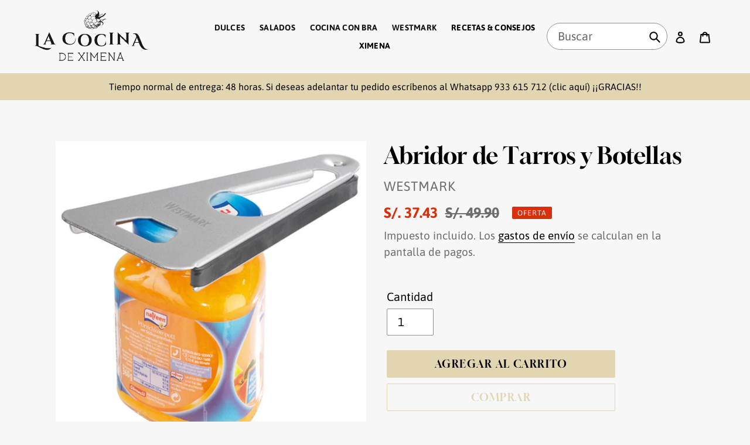

--- FILE ---
content_type: text/html; charset=utf-8
request_url: https://lacocinadeximena.com/products/copia-de-rebanador-de-huevo-duro
body_size: 25460
content:
<!doctype html>
<html class="no-js" lang="es">
<head>


  <meta charset="utf-8">
  <meta http-equiv="X-UA-Compatible" content="IE=edge,chrome=1">
  <meta name="viewport" content="width=device-width,initial-scale=1">
  <meta name="theme-color" content="#e1d5b2">
  <link rel="canonical" href="https://lacocinadeximena.com/products/copia-de-rebanador-de-huevo-duro"><link rel="shortcut icon" href="//lacocinadeximena.com/cdn/shop/files/LCX-favicon_f7ff6232-18e6-4f83-a96e-4bbee717d6bb_32x32.png?v=1651274507" type="image/png"><title>Abridor de Botellas y tarros en Lima Peru
&ndash; La Cocina de Ximena</title><meta name="description" content="Abridor de botellas y tarros marca WESTMARK Peru"><!-- /snippets/social-meta-tags.liquid -->




<meta property="og:site_name" content="La Cocina de Ximena">
<meta property="og:url" content="https://lacocinadeximena.com/products/copia-de-rebanador-de-huevo-duro">
<meta property="og:title" content="Abridor de Tarros y Botellas">
<meta property="og:type" content="product">
<meta property="og:description" content="Abridor de botellas y tarros marca WESTMARK Peru">

  <meta property="og:price:amount" content="37.43">
  <meta property="og:price:currency" content="PEN">

<meta property="og:image" content="http://lacocinadeximena.com/cdn/shop/products/10502270-02_1200x1200.jpg?v=1647263591"><meta property="og:image" content="http://lacocinadeximena.com/cdn/shop/products/10502270-08_1200x1200.jpg?v=1647263597"><meta property="og:image" content="http://lacocinadeximena.com/cdn/shop/products/10502270-09_1200x1200.jpg?v=1647263613">
<meta property="og:image:secure_url" content="https://lacocinadeximena.com/cdn/shop/products/10502270-02_1200x1200.jpg?v=1647263591"><meta property="og:image:secure_url" content="https://lacocinadeximena.com/cdn/shop/products/10502270-08_1200x1200.jpg?v=1647263597"><meta property="og:image:secure_url" content="https://lacocinadeximena.com/cdn/shop/products/10502270-09_1200x1200.jpg?v=1647263613">


<meta name="twitter:card" content="summary_large_image">
<meta name="twitter:title" content="Abridor de Tarros y Botellas">
<meta name="twitter:description" content="Abridor de botellas y tarros marca WESTMARK Peru">


  <link href="//lacocinadeximena.com/cdn/shop/t/15/assets/theme.scss.css?v=174713837459076774651763854700" rel="stylesheet" type="text/css" media="all" />
  <link rel="stylesheet" href="https://cdnjs.cloudflare.com/ajax/libs/OwlCarousel2/2.3.4/assets/owl.carousel.min.css" integrity="sha512-tS3S5qG0BlhnQROyJXvNjeEM4UpMXHrQfTGmbQ1gKmelCxlSEBUaxhRBj/EFTzpbP4RVSrpEikbmdJobCvhE3g==" crossorigin="anonymous" media="print" onload="this.media='all'" />
   <link rel="stylesheet" href="https://cdnjs.cloudflare.com/ajax/libs/OwlCarousel2/2.3.4/assets/owl.theme.default.min.css" integrity="sha512-sMXtMNL1zRzolHYKEujM2AqCLUR9F2C4/05cdbxjjLSRvMQIciEPCQZo++nk7go3BtSuK9kfa/s+a4f4i5pLkw==" crossorigin="anonymous" media="print" onload="this.media='all'" />

  <script>
    var theme = {
      breakpoints: {
        medium: 750,
        large: 990,
        widescreen: 1400
      },
      strings: {
        addToCart: "Agregar al carrito",
        soldOut: "Agotado",
        unavailable: "No disponible",
        regularPrice: "Precio habitual",
        salePrice: "Precio de venta",
        sale: "Oferta",
        fromLowestPrice: "de [price]",
        vendor: "Proveedor",
        showMore: "Ver más",
        showLess: "Mostrar menos",
        searchFor: "Buscar",
        addressError: "No se puede encontrar esa dirección",
        addressNoResults: "No results for that address",
        addressQueryLimit: "Se ha excedido el límite de uso de la API de Google . Considere la posibilidad de actualizar a un \u003ca href=\"https:\/\/developers.google.com\/maps\/premium\/usage-limits\"\u003ePlan Premium\u003c\/a\u003e.",
        authError: "Hubo un problema de autenticación con su cuenta de Google Maps.",
        newWindow: "Abre en una nueva ventana.",
        external: "Abre sitio externo.",
        newWindowExternal: "Abre sitio externo externo en una nueva ventana.",
        removeLabel: "Eliminar [product]",
        update: "Actualizar carrito",
        quantity: "Cantidad",
        discountedTotal: "Descuento total",
        regularTotal: "Precio regular total",
        priceColumn: "Ver la columna de Precio para detalles del descuento.",
        quantityMinimumMessage: "La cantidad debe ser 1 o más",
        cartError: "Se ha producido un error al actualizar tu carrito. Vuelve a intentarlo.",
        removedItemMessage: "Eliminó \u003cspan class=\"cart__removed-product-details\"\u003e([quantity]) [link]\u003c\/span\u003e de tu carrito de compra.",
        unitPrice: "Precio unitario",
        unitPriceSeparator: "por",
        oneCartCount: "1 artículo",
        otherCartCount: "[count] artículos",
        quantityLabel: "Cantidad: [count]",
        products: "Productos",
        loading: "Cargando",
        number_of_results: "[result_number] de [results_count]",
        number_of_results_found: "[results_count] resultados encontrados",
        one_result_found: "1 resultado encontrado"
      },
      moneyFormat: "S\/. {{amount}}",
      moneyFormatWithCurrency: "S\/. {{amount}} PEN",
      settings: {
        predictiveSearchEnabled: true,
        predictiveSearchShowPrice: false,
        predictiveSearchShowVendor: false
      }
    }

    document.documentElement.className = document.documentElement.className.replace('no-js', 'js');
  </script><script src="//lacocinadeximena.com/cdn/shop/t/15/assets/lazysizes.js?v=94224023136283657951655885876" async="async"></script>
  <script src="//lacocinadeximena.com/cdn/shop/t/15/assets/vendor.js?v=144192804655029363101656639055" defer="defer"></script>
  <link href="//code.jquery.com/ui/1.9.2/themes/base/jquery-ui.css" rel="stylesheet" type="text/css" media="all" />
  <script src="//ajax.googleapis.com/ajax/libs/jqueryui/1.9.2/jquery-ui.min.js" type="text/javascript" defer="defer"></script>
  <script src="//lacocinadeximena.com/cdn/shop/t/15/assets/theme.js?v=95956010542062262351655885877" defer="defer"></script>

  <script>window.performance && window.performance.mark && window.performance.mark('shopify.content_for_header.start');</script><meta name="google-site-verification" content="v2TIXVnuKx2zwjZCtJqGbao0Z1sICQ-FeRkQlJhAU9s">
<meta id="shopify-digital-wallet" name="shopify-digital-wallet" content="/37656002693/digital_wallets/dialog">
<link rel="alternate" type="application/json+oembed" href="https://lacocinadeximena.com/products/copia-de-rebanador-de-huevo-duro.oembed">
<script async="async" src="/checkouts/internal/preloads.js?locale=es-PE"></script>
<script id="shopify-features" type="application/json">{"accessToken":"b9085822a4d5204c5db0e8954f1b7375","betas":["rich-media-storefront-analytics"],"domain":"lacocinadeximena.com","predictiveSearch":true,"shopId":37656002693,"locale":"es"}</script>
<script>var Shopify = Shopify || {};
Shopify.shop = "la-cocina-de-ximena.myshopify.com";
Shopify.locale = "es";
Shopify.currency = {"active":"PEN","rate":"1.0"};
Shopify.country = "PE";
Shopify.theme = {"name":"LCDX Theme v2","id":120932991109,"schema_name":"Debut","schema_version":"16.5.2","theme_store_id":796,"role":"main"};
Shopify.theme.handle = "null";
Shopify.theme.style = {"id":null,"handle":null};
Shopify.cdnHost = "lacocinadeximena.com/cdn";
Shopify.routes = Shopify.routes || {};
Shopify.routes.root = "/";</script>
<script type="module">!function(o){(o.Shopify=o.Shopify||{}).modules=!0}(window);</script>
<script>!function(o){function n(){var o=[];function n(){o.push(Array.prototype.slice.apply(arguments))}return n.q=o,n}var t=o.Shopify=o.Shopify||{};t.loadFeatures=n(),t.autoloadFeatures=n()}(window);</script>
<script id="shop-js-analytics" type="application/json">{"pageType":"product"}</script>
<script defer="defer" async type="module" src="//lacocinadeximena.com/cdn/shopifycloud/shop-js/modules/v2/client.init-shop-cart-sync_CvZOh8Af.es.esm.js"></script>
<script defer="defer" async type="module" src="//lacocinadeximena.com/cdn/shopifycloud/shop-js/modules/v2/chunk.common_3Rxs6Qxh.esm.js"></script>
<script type="module">
  await import("//lacocinadeximena.com/cdn/shopifycloud/shop-js/modules/v2/client.init-shop-cart-sync_CvZOh8Af.es.esm.js");
await import("//lacocinadeximena.com/cdn/shopifycloud/shop-js/modules/v2/chunk.common_3Rxs6Qxh.esm.js");

  window.Shopify.SignInWithShop?.initShopCartSync?.({"fedCMEnabled":true,"windoidEnabled":true});

</script>
<script>(function() {
  var isLoaded = false;
  function asyncLoad() {
    if (isLoaded) return;
    isLoaded = true;
    var urls = ["https:\/\/cdn.shopify.com\/s\/files\/1\/0376\/5600\/2693\/t\/12\/assets\/globo.formbuilder.init.js?v=1647723807\u0026shop=la-cocina-de-ximena.myshopify.com"];
    for (var i = 0; i < urls.length; i++) {
      var s = document.createElement('script');
      s.type = 'text/javascript';
      s.async = true;
      s.src = urls[i];
      var x = document.getElementsByTagName('script')[0];
      x.parentNode.insertBefore(s, x);
    }
  };
  if(window.attachEvent) {
    window.attachEvent('onload', asyncLoad);
  } else {
    window.addEventListener('load', asyncLoad, false);
  }
})();</script>
<script id="__st">var __st={"a":37656002693,"offset":-18000,"reqid":"0122bbc9-bf57-4dea-ba46-f7b005b32673-1768747196","pageurl":"lacocinadeximena.com\/products\/copia-de-rebanador-de-huevo-duro","u":"e0396e371915","p":"product","rtyp":"product","rid":6664185479301};</script>
<script>window.ShopifyPaypalV4VisibilityTracking = true;</script>
<script id="captcha-bootstrap">!function(){'use strict';const t='contact',e='account',n='new_comment',o=[[t,t],['blogs',n],['comments',n],[t,'customer']],c=[[e,'customer_login'],[e,'guest_login'],[e,'recover_customer_password'],[e,'create_customer']],r=t=>t.map((([t,e])=>`form[action*='/${t}']:not([data-nocaptcha='true']) input[name='form_type'][value='${e}']`)).join(','),a=t=>()=>t?[...document.querySelectorAll(t)].map((t=>t.form)):[];function s(){const t=[...o],e=r(t);return a(e)}const i='password',u='form_key',d=['recaptcha-v3-token','g-recaptcha-response','h-captcha-response',i],f=()=>{try{return window.sessionStorage}catch{return}},m='__shopify_v',_=t=>t.elements[u];function p(t,e,n=!1){try{const o=window.sessionStorage,c=JSON.parse(o.getItem(e)),{data:r}=function(t){const{data:e,action:n}=t;return t[m]||n?{data:e,action:n}:{data:t,action:n}}(c);for(const[e,n]of Object.entries(r))t.elements[e]&&(t.elements[e].value=n);n&&o.removeItem(e)}catch(o){console.error('form repopulation failed',{error:o})}}const l='form_type',E='cptcha';function T(t){t.dataset[E]=!0}const w=window,h=w.document,L='Shopify',v='ce_forms',y='captcha';let A=!1;((t,e)=>{const n=(g='f06e6c50-85a8-45c8-87d0-21a2b65856fe',I='https://cdn.shopify.com/shopifycloud/storefront-forms-hcaptcha/ce_storefront_forms_captcha_hcaptcha.v1.5.2.iife.js',D={infoText:'Protegido por hCaptcha',privacyText:'Privacidad',termsText:'Términos'},(t,e,n)=>{const o=w[L][v],c=o.bindForm;if(c)return c(t,g,e,D).then(n);var r;o.q.push([[t,g,e,D],n]),r=I,A||(h.body.append(Object.assign(h.createElement('script'),{id:'captcha-provider',async:!0,src:r})),A=!0)});var g,I,D;w[L]=w[L]||{},w[L][v]=w[L][v]||{},w[L][v].q=[],w[L][y]=w[L][y]||{},w[L][y].protect=function(t,e){n(t,void 0,e),T(t)},Object.freeze(w[L][y]),function(t,e,n,w,h,L){const[v,y,A,g]=function(t,e,n){const i=e?o:[],u=t?c:[],d=[...i,...u],f=r(d),m=r(i),_=r(d.filter((([t,e])=>n.includes(e))));return[a(f),a(m),a(_),s()]}(w,h,L),I=t=>{const e=t.target;return e instanceof HTMLFormElement?e:e&&e.form},D=t=>v().includes(t);t.addEventListener('submit',(t=>{const e=I(t);if(!e)return;const n=D(e)&&!e.dataset.hcaptchaBound&&!e.dataset.recaptchaBound,o=_(e),c=g().includes(e)&&(!o||!o.value);(n||c)&&t.preventDefault(),c&&!n&&(function(t){try{if(!f())return;!function(t){const e=f();if(!e)return;const n=_(t);if(!n)return;const o=n.value;o&&e.removeItem(o)}(t);const e=Array.from(Array(32),(()=>Math.random().toString(36)[2])).join('');!function(t,e){_(t)||t.append(Object.assign(document.createElement('input'),{type:'hidden',name:u})),t.elements[u].value=e}(t,e),function(t,e){const n=f();if(!n)return;const o=[...t.querySelectorAll(`input[type='${i}']`)].map((({name:t})=>t)),c=[...d,...o],r={};for(const[a,s]of new FormData(t).entries())c.includes(a)||(r[a]=s);n.setItem(e,JSON.stringify({[m]:1,action:t.action,data:r}))}(t,e)}catch(e){console.error('failed to persist form',e)}}(e),e.submit())}));const S=(t,e)=>{t&&!t.dataset[E]&&(n(t,e.some((e=>e===t))),T(t))};for(const o of['focusin','change'])t.addEventListener(o,(t=>{const e=I(t);D(e)&&S(e,y())}));const B=e.get('form_key'),M=e.get(l),P=B&&M;t.addEventListener('DOMContentLoaded',(()=>{const t=y();if(P)for(const e of t)e.elements[l].value===M&&p(e,B);[...new Set([...A(),...v().filter((t=>'true'===t.dataset.shopifyCaptcha))])].forEach((e=>S(e,t)))}))}(h,new URLSearchParams(w.location.search),n,t,e,['guest_login'])})(!0,!0)}();</script>
<script integrity="sha256-4kQ18oKyAcykRKYeNunJcIwy7WH5gtpwJnB7kiuLZ1E=" data-source-attribution="shopify.loadfeatures" defer="defer" src="//lacocinadeximena.com/cdn/shopifycloud/storefront/assets/storefront/load_feature-a0a9edcb.js" crossorigin="anonymous"></script>
<script data-source-attribution="shopify.dynamic_checkout.dynamic.init">var Shopify=Shopify||{};Shopify.PaymentButton=Shopify.PaymentButton||{isStorefrontPortableWallets:!0,init:function(){window.Shopify.PaymentButton.init=function(){};var t=document.createElement("script");t.src="https://lacocinadeximena.com/cdn/shopifycloud/portable-wallets/latest/portable-wallets.es.js",t.type="module",document.head.appendChild(t)}};
</script>
<script data-source-attribution="shopify.dynamic_checkout.buyer_consent">
  function portableWalletsHideBuyerConsent(e){var t=document.getElementById("shopify-buyer-consent"),n=document.getElementById("shopify-subscription-policy-button");t&&n&&(t.classList.add("hidden"),t.setAttribute("aria-hidden","true"),n.removeEventListener("click",e))}function portableWalletsShowBuyerConsent(e){var t=document.getElementById("shopify-buyer-consent"),n=document.getElementById("shopify-subscription-policy-button");t&&n&&(t.classList.remove("hidden"),t.removeAttribute("aria-hidden"),n.addEventListener("click",e))}window.Shopify?.PaymentButton&&(window.Shopify.PaymentButton.hideBuyerConsent=portableWalletsHideBuyerConsent,window.Shopify.PaymentButton.showBuyerConsent=portableWalletsShowBuyerConsent);
</script>
<script data-source-attribution="shopify.dynamic_checkout.cart.bootstrap">document.addEventListener("DOMContentLoaded",(function(){function t(){return document.querySelector("shopify-accelerated-checkout-cart, shopify-accelerated-checkout")}if(t())Shopify.PaymentButton.init();else{new MutationObserver((function(e,n){t()&&(Shopify.PaymentButton.init(),n.disconnect())})).observe(document.body,{childList:!0,subtree:!0})}}));
</script>

<script>window.performance && window.performance.mark && window.performance.mark('shopify.content_for_header.end');</script>
<script>
	var Globo = Globo || {};
    var globoFormbuilderRecaptchaInit = function(){};
    Globo.FormBuilder = Globo.FormBuilder || {};
    Globo.FormBuilder.url = "https://form.globosoftware.net";
    Globo.FormBuilder.shop = {
        settings : {
            reCaptcha : {
                siteKey : ''
            },
            hideWaterMark : false,
            encryptionFormId : false,
            copyright: `Powered by Globo <a href="https://apps.shopify.com/form-builder-contact-form" target="_blank">Contact Form</a>`,
            scrollTop: true
        },
        pricing:{
            features:{
                fileUpload : 2,
                removeCopyright : false,
                bulkOrderForm: false,
                cartForm: false,
            }
        },
        configuration: {
            money_format:  "S/. {{amount}}"
        },
        encryption_form_id : false
    };
    Globo.FormBuilder.forms = [];

    
    Globo.FormBuilder.page = {
        title : document.title,
        href : window.location.href,
        type: "product"
    };
    
    Globo.FormBuilder.product= {
        title : 'Abridor de Tarros y Botellas',
        type : 'Para Cocinar',
        vendor : 'WESTMARK'
    }
    
    Globo.FormBuilder.assetFormUrls = [];
            Globo.FormBuilder.assetFormUrls[6476] = "//lacocinadeximena.com/cdn/shop/t/15/assets/globo.formbuilder.data.6476.js?v=157473189159271312661655885872";
            
</script>

<link rel="preload" href="//lacocinadeximena.com/cdn/shop/t/15/assets/globo.formbuilder.css?v=46488724916597153071655885871" as="style" onload="this.onload=null;this.rel='stylesheet'">
<noscript><link rel="stylesheet" href="//lacocinadeximena.com/cdn/shop/t/15/assets/globo.formbuilder.css?v=46488724916597153071655885871"></noscript>
<link rel="stylesheet" href="//lacocinadeximena.com/cdn/shop/t/15/assets/globo.formbuilder.css?v=46488724916597153071655885871">


<script>
    Globo.FormBuilder.__webpack_public_path__ = "//lacocinadeximena.com/cdn/shop/t/15/assets/"
</script>
<script src="//lacocinadeximena.com/cdn/shop/t/15/assets/globo.formbuilder.index.js?v=169038293140169913621655885873" defer></script>


	<script>var loox_global_hash = '1586889578793';</script><script>var loox_widgeton_caret = {"visible":true};</script><style>.loox-reviews-default { max-width: 1200px; margin: 0 auto; }.loox-rating .loox-icon.loox-caret { color:#333; cursor: pointer; }</style>

 

<script>window.__pagefly_analytics_settings__ = {"acceptTracking":false};</script>




 <!--begin-boost-pfs-filter-css-->
   <link rel="preload stylesheet" href="//lacocinadeximena.com/cdn/shop/t/15/assets/boost-pfs-instant-search.css?v=27155030642927617361657123207" as="style"><link href="//lacocinadeximena.com/cdn/shop/t/15/assets/boost-pfs-custom.css?v=164538301762424494141657123212" rel="stylesheet" type="text/css" media="all" />
<style data-id="boost-pfs-style">
    .boost-pfs-filter-option-title-text {}

   .boost-pfs-filter-tree-v .boost-pfs-filter-option-title-text:before {}
    .boost-pfs-filter-tree-v .boost-pfs-filter-option.boost-pfs-filter-option-collapsed .boost-pfs-filter-option-title-text:before {}
    .boost-pfs-filter-tree-h .boost-pfs-filter-option-title-heading:before {}

    .boost-pfs-filter-refine-by .boost-pfs-filter-option-title h3 {}

    .boost-pfs-filter-option-content .boost-pfs-filter-option-item-list .boost-pfs-filter-option-item button,
    .boost-pfs-filter-option-content .boost-pfs-filter-option-item-list .boost-pfs-filter-option-item .boost-pfs-filter-button,
    .boost-pfs-filter-option-range-amount input,
    .boost-pfs-filter-tree-v .boost-pfs-filter-refine-by .boost-pfs-filter-refine-by-items .refine-by-item,
    .boost-pfs-filter-refine-by-wrapper-v .boost-pfs-filter-refine-by .boost-pfs-filter-refine-by-items .refine-by-item,
    .boost-pfs-filter-refine-by .boost-pfs-filter-option-title,
    .boost-pfs-filter-refine-by .boost-pfs-filter-refine-by-items .refine-by-item>a,
    .boost-pfs-filter-refine-by>span,
    .boost-pfs-filter-clear,
    .boost-pfs-filter-clear-all{}
    .boost-pfs-filter-tree-h .boost-pfs-filter-pc .boost-pfs-filter-refine-by-items .refine-by-item .boost-pfs-filter-clear .refine-by-type,
    .boost-pfs-filter-refine-by-wrapper-h .boost-pfs-filter-pc .boost-pfs-filter-refine-by-items .refine-by-item .boost-pfs-filter-clear .refine-by-type {}

    .boost-pfs-filter-option-multi-level-collections .boost-pfs-filter-option-multi-level-list .boost-pfs-filter-option-item .boost-pfs-filter-button-arrow .boost-pfs-arrow:before,
    .boost-pfs-filter-option-multi-level-tag .boost-pfs-filter-option-multi-level-list .boost-pfs-filter-option-item .boost-pfs-filter-button-arrow .boost-pfs-arrow:before {}

    .boost-pfs-filter-refine-by-wrapper-v .boost-pfs-filter-refine-by .boost-pfs-filter-refine-by-items .refine-by-item .boost-pfs-filter-clear:after,
    .boost-pfs-filter-refine-by-wrapper-v .boost-pfs-filter-refine-by .boost-pfs-filter-refine-by-items .refine-by-item .boost-pfs-filter-clear:before,
    .boost-pfs-filter-tree-v .boost-pfs-filter-refine-by .boost-pfs-filter-refine-by-items .refine-by-item .boost-pfs-filter-clear:after,
    .boost-pfs-filter-tree-v .boost-pfs-filter-refine-by .boost-pfs-filter-refine-by-items .refine-by-item .boost-pfs-filter-clear:before,
    .boost-pfs-filter-refine-by-wrapper-h .boost-pfs-filter-pc .boost-pfs-filter-refine-by-items .refine-by-item .boost-pfs-filter-clear:after,
    .boost-pfs-filter-refine-by-wrapper-h .boost-pfs-filter-pc .boost-pfs-filter-refine-by-items .refine-by-item .boost-pfs-filter-clear:before,
    .boost-pfs-filter-tree-h .boost-pfs-filter-pc .boost-pfs-filter-refine-by-items .refine-by-item .boost-pfs-filter-clear:after,
    .boost-pfs-filter-tree-h .boost-pfs-filter-pc .boost-pfs-filter-refine-by-items .refine-by-item .boost-pfs-filter-clear:before {}
    .boost-pfs-filter-option-range-slider .noUi-value-horizontal {}

    .boost-pfs-filter-tree-mobile-button button,
    .boost-pfs-filter-top-sorting-mobile button {}
    .boost-pfs-filter-top-sorting-mobile button>span:after {}
  </style>

 <!--end-boost-pfs-filter-css-->

 
<script type="text/javascript">
  //BOOSTER APPS COMMON JS CODE
  window.BoosterApps = window.BoosterApps || {};
  window.BoosterApps.common = window.BoosterApps.common || {};
  window.BoosterApps.common.shop = {
    permanent_domain: 'la-cocina-de-ximena.myshopify.com',
    currency: "PEN",
    money_format: "S\/. {{amount}}",
    id: 37656002693
  };
  
  window.BoosterApps.common.template = 'product';
  window.BoosterApps.common.cart = {"note":null,"attributes":{},"original_total_price":0,"total_price":0,"total_discount":0,"total_weight":0.0,"item_count":0,"items":[],"requires_shipping":false,"currency":"PEN","items_subtotal_price":0,"cart_level_discount_applications":[],"checkout_charge_amount":0};
  window.BoosterApps.common.apps = null;

  
    if (window.BoosterApps.common.template == 'product'){
      window.BoosterApps.common.product = {id: 6664185479301, price: 3743, handle: 'copia-de-rebanador-de-huevo-duro', available: true };
    }
  
</script>
<link href="https://monorail-edge.shopifysvc.com" rel="dns-prefetch">
<script>(function(){if ("sendBeacon" in navigator && "performance" in window) {try {var session_token_from_headers = performance.getEntriesByType('navigation')[0].serverTiming.find(x => x.name == '_s').description;} catch {var session_token_from_headers = undefined;}var session_cookie_matches = document.cookie.match(/_shopify_s=([^;]*)/);var session_token_from_cookie = session_cookie_matches && session_cookie_matches.length === 2 ? session_cookie_matches[1] : "";var session_token = session_token_from_headers || session_token_from_cookie || "";function handle_abandonment_event(e) {var entries = performance.getEntries().filter(function(entry) {return /monorail-edge.shopifysvc.com/.test(entry.name);});if (!window.abandonment_tracked && entries.length === 0) {window.abandonment_tracked = true;var currentMs = Date.now();var navigation_start = performance.timing.navigationStart;var payload = {shop_id: 37656002693,url: window.location.href,navigation_start,duration: currentMs - navigation_start,session_token,page_type: "product"};window.navigator.sendBeacon("https://monorail-edge.shopifysvc.com/v1/produce", JSON.stringify({schema_id: "online_store_buyer_site_abandonment/1.1",payload: payload,metadata: {event_created_at_ms: currentMs,event_sent_at_ms: currentMs}}));}}window.addEventListener('pagehide', handle_abandonment_event);}}());</script>
<script id="web-pixels-manager-setup">(function e(e,d,r,n,o){if(void 0===o&&(o={}),!Boolean(null===(a=null===(i=window.Shopify)||void 0===i?void 0:i.analytics)||void 0===a?void 0:a.replayQueue)){var i,a;window.Shopify=window.Shopify||{};var t=window.Shopify;t.analytics=t.analytics||{};var s=t.analytics;s.replayQueue=[],s.publish=function(e,d,r){return s.replayQueue.push([e,d,r]),!0};try{self.performance.mark("wpm:start")}catch(e){}var l=function(){var e={modern:/Edge?\/(1{2}[4-9]|1[2-9]\d|[2-9]\d{2}|\d{4,})\.\d+(\.\d+|)|Firefox\/(1{2}[4-9]|1[2-9]\d|[2-9]\d{2}|\d{4,})\.\d+(\.\d+|)|Chrom(ium|e)\/(9{2}|\d{3,})\.\d+(\.\d+|)|(Maci|X1{2}).+ Version\/(15\.\d+|(1[6-9]|[2-9]\d|\d{3,})\.\d+)([,.]\d+|)( \(\w+\)|)( Mobile\/\w+|) Safari\/|Chrome.+OPR\/(9{2}|\d{3,})\.\d+\.\d+|(CPU[ +]OS|iPhone[ +]OS|CPU[ +]iPhone|CPU IPhone OS|CPU iPad OS)[ +]+(15[._]\d+|(1[6-9]|[2-9]\d|\d{3,})[._]\d+)([._]\d+|)|Android:?[ /-](13[3-9]|1[4-9]\d|[2-9]\d{2}|\d{4,})(\.\d+|)(\.\d+|)|Android.+Firefox\/(13[5-9]|1[4-9]\d|[2-9]\d{2}|\d{4,})\.\d+(\.\d+|)|Android.+Chrom(ium|e)\/(13[3-9]|1[4-9]\d|[2-9]\d{2}|\d{4,})\.\d+(\.\d+|)|SamsungBrowser\/([2-9]\d|\d{3,})\.\d+/,legacy:/Edge?\/(1[6-9]|[2-9]\d|\d{3,})\.\d+(\.\d+|)|Firefox\/(5[4-9]|[6-9]\d|\d{3,})\.\d+(\.\d+|)|Chrom(ium|e)\/(5[1-9]|[6-9]\d|\d{3,})\.\d+(\.\d+|)([\d.]+$|.*Safari\/(?![\d.]+ Edge\/[\d.]+$))|(Maci|X1{2}).+ Version\/(10\.\d+|(1[1-9]|[2-9]\d|\d{3,})\.\d+)([,.]\d+|)( \(\w+\)|)( Mobile\/\w+|) Safari\/|Chrome.+OPR\/(3[89]|[4-9]\d|\d{3,})\.\d+\.\d+|(CPU[ +]OS|iPhone[ +]OS|CPU[ +]iPhone|CPU IPhone OS|CPU iPad OS)[ +]+(10[._]\d+|(1[1-9]|[2-9]\d|\d{3,})[._]\d+)([._]\d+|)|Android:?[ /-](13[3-9]|1[4-9]\d|[2-9]\d{2}|\d{4,})(\.\d+|)(\.\d+|)|Mobile Safari.+OPR\/([89]\d|\d{3,})\.\d+\.\d+|Android.+Firefox\/(13[5-9]|1[4-9]\d|[2-9]\d{2}|\d{4,})\.\d+(\.\d+|)|Android.+Chrom(ium|e)\/(13[3-9]|1[4-9]\d|[2-9]\d{2}|\d{4,})\.\d+(\.\d+|)|Android.+(UC? ?Browser|UCWEB|U3)[ /]?(15\.([5-9]|\d{2,})|(1[6-9]|[2-9]\d|\d{3,})\.\d+)\.\d+|SamsungBrowser\/(5\.\d+|([6-9]|\d{2,})\.\d+)|Android.+MQ{2}Browser\/(14(\.(9|\d{2,})|)|(1[5-9]|[2-9]\d|\d{3,})(\.\d+|))(\.\d+|)|K[Aa][Ii]OS\/(3\.\d+|([4-9]|\d{2,})\.\d+)(\.\d+|)/},d=e.modern,r=e.legacy,n=navigator.userAgent;return n.match(d)?"modern":n.match(r)?"legacy":"unknown"}(),u="modern"===l?"modern":"legacy",c=(null!=n?n:{modern:"",legacy:""})[u],f=function(e){return[e.baseUrl,"/wpm","/b",e.hashVersion,"modern"===e.buildTarget?"m":"l",".js"].join("")}({baseUrl:d,hashVersion:r,buildTarget:u}),m=function(e){var d=e.version,r=e.bundleTarget,n=e.surface,o=e.pageUrl,i=e.monorailEndpoint;return{emit:function(e){var a=e.status,t=e.errorMsg,s=(new Date).getTime(),l=JSON.stringify({metadata:{event_sent_at_ms:s},events:[{schema_id:"web_pixels_manager_load/3.1",payload:{version:d,bundle_target:r,page_url:o,status:a,surface:n,error_msg:t},metadata:{event_created_at_ms:s}}]});if(!i)return console&&console.warn&&console.warn("[Web Pixels Manager] No Monorail endpoint provided, skipping logging."),!1;try{return self.navigator.sendBeacon.bind(self.navigator)(i,l)}catch(e){}var u=new XMLHttpRequest;try{return u.open("POST",i,!0),u.setRequestHeader("Content-Type","text/plain"),u.send(l),!0}catch(e){return console&&console.warn&&console.warn("[Web Pixels Manager] Got an unhandled error while logging to Monorail."),!1}}}}({version:r,bundleTarget:l,surface:e.surface,pageUrl:self.location.href,monorailEndpoint:e.monorailEndpoint});try{o.browserTarget=l,function(e){var d=e.src,r=e.async,n=void 0===r||r,o=e.onload,i=e.onerror,a=e.sri,t=e.scriptDataAttributes,s=void 0===t?{}:t,l=document.createElement("script"),u=document.querySelector("head"),c=document.querySelector("body");if(l.async=n,l.src=d,a&&(l.integrity=a,l.crossOrigin="anonymous"),s)for(var f in s)if(Object.prototype.hasOwnProperty.call(s,f))try{l.dataset[f]=s[f]}catch(e){}if(o&&l.addEventListener("load",o),i&&l.addEventListener("error",i),u)u.appendChild(l);else{if(!c)throw new Error("Did not find a head or body element to append the script");c.appendChild(l)}}({src:f,async:!0,onload:function(){if(!function(){var e,d;return Boolean(null===(d=null===(e=window.Shopify)||void 0===e?void 0:e.analytics)||void 0===d?void 0:d.initialized)}()){var d=window.webPixelsManager.init(e)||void 0;if(d){var r=window.Shopify.analytics;r.replayQueue.forEach((function(e){var r=e[0],n=e[1],o=e[2];d.publishCustomEvent(r,n,o)})),r.replayQueue=[],r.publish=d.publishCustomEvent,r.visitor=d.visitor,r.initialized=!0}}},onerror:function(){return m.emit({status:"failed",errorMsg:"".concat(f," has failed to load")})},sri:function(e){var d=/^sha384-[A-Za-z0-9+/=]+$/;return"string"==typeof e&&d.test(e)}(c)?c:"",scriptDataAttributes:o}),m.emit({status:"loading"})}catch(e){m.emit({status:"failed",errorMsg:(null==e?void 0:e.message)||"Unknown error"})}}})({shopId: 37656002693,storefrontBaseUrl: "https://lacocinadeximena.com",extensionsBaseUrl: "https://extensions.shopifycdn.com/cdn/shopifycloud/web-pixels-manager",monorailEndpoint: "https://monorail-edge.shopifysvc.com/unstable/produce_batch",surface: "storefront-renderer",enabledBetaFlags: ["2dca8a86"],webPixelsConfigList: [{"id":"258179205","configuration":"{\"config\":\"{\\\"pixel_id\\\":\\\"GT-5TCCC5X\\\",\\\"target_country\\\":\\\"PE\\\",\\\"gtag_events\\\":[{\\\"type\\\":\\\"purchase\\\",\\\"action_label\\\":\\\"MC-J8GMTNC0CG\\\"},{\\\"type\\\":\\\"page_view\\\",\\\"action_label\\\":\\\"MC-J8GMTNC0CG\\\"},{\\\"type\\\":\\\"view_item\\\",\\\"action_label\\\":\\\"MC-J8GMTNC0CG\\\"}],\\\"enable_monitoring_mode\\\":false}\"}","eventPayloadVersion":"v1","runtimeContext":"OPEN","scriptVersion":"b2a88bafab3e21179ed38636efcd8a93","type":"APP","apiClientId":1780363,"privacyPurposes":[],"dataSharingAdjustments":{"protectedCustomerApprovalScopes":["read_customer_address","read_customer_email","read_customer_name","read_customer_personal_data","read_customer_phone"]}},{"id":"38666373","eventPayloadVersion":"v1","runtimeContext":"LAX","scriptVersion":"1","type":"CUSTOM","privacyPurposes":["ANALYTICS"],"name":"Google Analytics tag (migrated)"},{"id":"shopify-app-pixel","configuration":"{}","eventPayloadVersion":"v1","runtimeContext":"STRICT","scriptVersion":"0450","apiClientId":"shopify-pixel","type":"APP","privacyPurposes":["ANALYTICS","MARKETING"]},{"id":"shopify-custom-pixel","eventPayloadVersion":"v1","runtimeContext":"LAX","scriptVersion":"0450","apiClientId":"shopify-pixel","type":"CUSTOM","privacyPurposes":["ANALYTICS","MARKETING"]}],isMerchantRequest: false,initData: {"shop":{"name":"La Cocina de Ximena","paymentSettings":{"currencyCode":"PEN"},"myshopifyDomain":"la-cocina-de-ximena.myshopify.com","countryCode":"PE","storefrontUrl":"https:\/\/lacocinadeximena.com"},"customer":null,"cart":null,"checkout":null,"productVariants":[{"price":{"amount":37.43,"currencyCode":"PEN"},"product":{"title":"Abridor de Tarros y Botellas","vendor":"WESTMARK","id":"6664185479301","untranslatedTitle":"Abridor de Tarros y Botellas","url":"\/products\/copia-de-rebanador-de-huevo-duro","type":"Para Cocinar"},"id":"39698384650373","image":{"src":"\/\/lacocinadeximena.com\/cdn\/shop\/products\/10502270-02.jpg?v=1647263591"},"sku":"10502270","title":"Default Title","untranslatedTitle":"Default Title"}],"purchasingCompany":null},},"https://lacocinadeximena.com/cdn","fcfee988w5aeb613cpc8e4bc33m6693e112",{"modern":"","legacy":""},{"shopId":"37656002693","storefrontBaseUrl":"https:\/\/lacocinadeximena.com","extensionBaseUrl":"https:\/\/extensions.shopifycdn.com\/cdn\/shopifycloud\/web-pixels-manager","surface":"storefront-renderer","enabledBetaFlags":"[\"2dca8a86\"]","isMerchantRequest":"false","hashVersion":"fcfee988w5aeb613cpc8e4bc33m6693e112","publish":"custom","events":"[[\"page_viewed\",{}],[\"product_viewed\",{\"productVariant\":{\"price\":{\"amount\":37.43,\"currencyCode\":\"PEN\"},\"product\":{\"title\":\"Abridor de Tarros y Botellas\",\"vendor\":\"WESTMARK\",\"id\":\"6664185479301\",\"untranslatedTitle\":\"Abridor de Tarros y Botellas\",\"url\":\"\/products\/copia-de-rebanador-de-huevo-duro\",\"type\":\"Para Cocinar\"},\"id\":\"39698384650373\",\"image\":{\"src\":\"\/\/lacocinadeximena.com\/cdn\/shop\/products\/10502270-02.jpg?v=1647263591\"},\"sku\":\"10502270\",\"title\":\"Default Title\",\"untranslatedTitle\":\"Default Title\"}}]]"});</script><script>
  window.ShopifyAnalytics = window.ShopifyAnalytics || {};
  window.ShopifyAnalytics.meta = window.ShopifyAnalytics.meta || {};
  window.ShopifyAnalytics.meta.currency = 'PEN';
  var meta = {"product":{"id":6664185479301,"gid":"gid:\/\/shopify\/Product\/6664185479301","vendor":"WESTMARK","type":"Para Cocinar","handle":"copia-de-rebanador-de-huevo-duro","variants":[{"id":39698384650373,"price":3743,"name":"Abridor de Tarros y Botellas","public_title":null,"sku":"10502270"}],"remote":false},"page":{"pageType":"product","resourceType":"product","resourceId":6664185479301,"requestId":"0122bbc9-bf57-4dea-ba46-f7b005b32673-1768747196"}};
  for (var attr in meta) {
    window.ShopifyAnalytics.meta[attr] = meta[attr];
  }
</script>
<script class="analytics">
  (function () {
    var customDocumentWrite = function(content) {
      var jquery = null;

      if (window.jQuery) {
        jquery = window.jQuery;
      } else if (window.Checkout && window.Checkout.$) {
        jquery = window.Checkout.$;
      }

      if (jquery) {
        jquery('body').append(content);
      }
    };

    var hasLoggedConversion = function(token) {
      if (token) {
        return document.cookie.indexOf('loggedConversion=' + token) !== -1;
      }
      return false;
    }

    var setCookieIfConversion = function(token) {
      if (token) {
        var twoMonthsFromNow = new Date(Date.now());
        twoMonthsFromNow.setMonth(twoMonthsFromNow.getMonth() + 2);

        document.cookie = 'loggedConversion=' + token + '; expires=' + twoMonthsFromNow;
      }
    }

    var trekkie = window.ShopifyAnalytics.lib = window.trekkie = window.trekkie || [];
    if (trekkie.integrations) {
      return;
    }
    trekkie.methods = [
      'identify',
      'page',
      'ready',
      'track',
      'trackForm',
      'trackLink'
    ];
    trekkie.factory = function(method) {
      return function() {
        var args = Array.prototype.slice.call(arguments);
        args.unshift(method);
        trekkie.push(args);
        return trekkie;
      };
    };
    for (var i = 0; i < trekkie.methods.length; i++) {
      var key = trekkie.methods[i];
      trekkie[key] = trekkie.factory(key);
    }
    trekkie.load = function(config) {
      trekkie.config = config || {};
      trekkie.config.initialDocumentCookie = document.cookie;
      var first = document.getElementsByTagName('script')[0];
      var script = document.createElement('script');
      script.type = 'text/javascript';
      script.onerror = function(e) {
        var scriptFallback = document.createElement('script');
        scriptFallback.type = 'text/javascript';
        scriptFallback.onerror = function(error) {
                var Monorail = {
      produce: function produce(monorailDomain, schemaId, payload) {
        var currentMs = new Date().getTime();
        var event = {
          schema_id: schemaId,
          payload: payload,
          metadata: {
            event_created_at_ms: currentMs,
            event_sent_at_ms: currentMs
          }
        };
        return Monorail.sendRequest("https://" + monorailDomain + "/v1/produce", JSON.stringify(event));
      },
      sendRequest: function sendRequest(endpointUrl, payload) {
        // Try the sendBeacon API
        if (window && window.navigator && typeof window.navigator.sendBeacon === 'function' && typeof window.Blob === 'function' && !Monorail.isIos12()) {
          var blobData = new window.Blob([payload], {
            type: 'text/plain'
          });

          if (window.navigator.sendBeacon(endpointUrl, blobData)) {
            return true;
          } // sendBeacon was not successful

        } // XHR beacon

        var xhr = new XMLHttpRequest();

        try {
          xhr.open('POST', endpointUrl);
          xhr.setRequestHeader('Content-Type', 'text/plain');
          xhr.send(payload);
        } catch (e) {
          console.log(e);
        }

        return false;
      },
      isIos12: function isIos12() {
        return window.navigator.userAgent.lastIndexOf('iPhone; CPU iPhone OS 12_') !== -1 || window.navigator.userAgent.lastIndexOf('iPad; CPU OS 12_') !== -1;
      }
    };
    Monorail.produce('monorail-edge.shopifysvc.com',
      'trekkie_storefront_load_errors/1.1',
      {shop_id: 37656002693,
      theme_id: 120932991109,
      app_name: "storefront",
      context_url: window.location.href,
      source_url: "//lacocinadeximena.com/cdn/s/trekkie.storefront.cd680fe47e6c39ca5d5df5f0a32d569bc48c0f27.min.js"});

        };
        scriptFallback.async = true;
        scriptFallback.src = '//lacocinadeximena.com/cdn/s/trekkie.storefront.cd680fe47e6c39ca5d5df5f0a32d569bc48c0f27.min.js';
        first.parentNode.insertBefore(scriptFallback, first);
      };
      script.async = true;
      script.src = '//lacocinadeximena.com/cdn/s/trekkie.storefront.cd680fe47e6c39ca5d5df5f0a32d569bc48c0f27.min.js';
      first.parentNode.insertBefore(script, first);
    };
    trekkie.load(
      {"Trekkie":{"appName":"storefront","development":false,"defaultAttributes":{"shopId":37656002693,"isMerchantRequest":null,"themeId":120932991109,"themeCityHash":"15242269862048684876","contentLanguage":"es","currency":"PEN","eventMetadataId":"60ec3907-39e0-40da-8e49-cd06c061f647"},"isServerSideCookieWritingEnabled":true,"monorailRegion":"shop_domain","enabledBetaFlags":["65f19447"]},"Session Attribution":{},"S2S":{"facebookCapiEnabled":false,"source":"trekkie-storefront-renderer","apiClientId":580111}}
    );

    var loaded = false;
    trekkie.ready(function() {
      if (loaded) return;
      loaded = true;

      window.ShopifyAnalytics.lib = window.trekkie;

      var originalDocumentWrite = document.write;
      document.write = customDocumentWrite;
      try { window.ShopifyAnalytics.merchantGoogleAnalytics.call(this); } catch(error) {};
      document.write = originalDocumentWrite;

      window.ShopifyAnalytics.lib.page(null,{"pageType":"product","resourceType":"product","resourceId":6664185479301,"requestId":"0122bbc9-bf57-4dea-ba46-f7b005b32673-1768747196","shopifyEmitted":true});

      var match = window.location.pathname.match(/checkouts\/(.+)\/(thank_you|post_purchase)/)
      var token = match? match[1]: undefined;
      if (!hasLoggedConversion(token)) {
        setCookieIfConversion(token);
        window.ShopifyAnalytics.lib.track("Viewed Product",{"currency":"PEN","variantId":39698384650373,"productId":6664185479301,"productGid":"gid:\/\/shopify\/Product\/6664185479301","name":"Abridor de Tarros y Botellas","price":"37.43","sku":"10502270","brand":"WESTMARK","variant":null,"category":"Para Cocinar","nonInteraction":true,"remote":false},undefined,undefined,{"shopifyEmitted":true});
      window.ShopifyAnalytics.lib.track("monorail:\/\/trekkie_storefront_viewed_product\/1.1",{"currency":"PEN","variantId":39698384650373,"productId":6664185479301,"productGid":"gid:\/\/shopify\/Product\/6664185479301","name":"Abridor de Tarros y Botellas","price":"37.43","sku":"10502270","brand":"WESTMARK","variant":null,"category":"Para Cocinar","nonInteraction":true,"remote":false,"referer":"https:\/\/lacocinadeximena.com\/products\/copia-de-rebanador-de-huevo-duro"});
      }
    });


        var eventsListenerScript = document.createElement('script');
        eventsListenerScript.async = true;
        eventsListenerScript.src = "//lacocinadeximena.com/cdn/shopifycloud/storefront/assets/shop_events_listener-3da45d37.js";
        document.getElementsByTagName('head')[0].appendChild(eventsListenerScript);

})();</script>
  <script>
  if (!window.ga || (window.ga && typeof window.ga !== 'function')) {
    window.ga = function ga() {
      (window.ga.q = window.ga.q || []).push(arguments);
      if (window.Shopify && window.Shopify.analytics && typeof window.Shopify.analytics.publish === 'function') {
        window.Shopify.analytics.publish("ga_stub_called", {}, {sendTo: "google_osp_migration"});
      }
      console.error("Shopify's Google Analytics stub called with:", Array.from(arguments), "\nSee https://help.shopify.com/manual/promoting-marketing/pixels/pixel-migration#google for more information.");
    };
    if (window.Shopify && window.Shopify.analytics && typeof window.Shopify.analytics.publish === 'function') {
      window.Shopify.analytics.publish("ga_stub_initialized", {}, {sendTo: "google_osp_migration"});
    }
  }
</script>
<script
  defer
  src="https://lacocinadeximena.com/cdn/shopifycloud/perf-kit/shopify-perf-kit-3.0.4.min.js"
  data-application="storefront-renderer"
  data-shop-id="37656002693"
  data-render-region="gcp-us-central1"
  data-page-type="product"
  data-theme-instance-id="120932991109"
  data-theme-name="Debut"
  data-theme-version="16.5.2"
  data-monorail-region="shop_domain"
  data-resource-timing-sampling-rate="10"
  data-shs="true"
  data-shs-beacon="true"
  data-shs-export-with-fetch="true"
  data-shs-logs-sample-rate="1"
  data-shs-beacon-endpoint="https://lacocinadeximena.com/api/collect"
></script>
</head>
<body class="template-product">

  <a class="in-page-link visually-hidden skip-link" href="#MainContent">Ir directamente al contenido</a><style data-shopify>

  .cart-popup {
    box-shadow: 1px 1px 10px 2px rgba(253, 253, 253, 0.5);
  }</style><div class="cart-popup-wrapper cart-popup-wrapper--hidden" role="dialog" aria-modal="true" aria-labelledby="CartPopupHeading" data-cart-popup-wrapper>
  <div class="cart-popup" data-cart-popup tabindex="-1">
    <div class="cart-popup__header">
      <h2 id="CartPopupHeading" class="cart-popup__heading">Recién agregado a tu carrito de compra</h2>
      <button class="cart-popup__close" aria-label="Cerrar" data-cart-popup-close><svg aria-hidden="true" focusable="false" role="presentation" class="icon icon-close" viewBox="0 0 40 40"><path d="M23.868 20.015L39.117 4.78c1.11-1.108 1.11-2.77 0-3.877-1.109-1.108-2.773-1.108-3.882 0L19.986 16.137 4.737.904C3.628-.204 1.965-.204.856.904c-1.11 1.108-1.11 2.77 0 3.877l15.249 15.234L.855 35.248c-1.108 1.108-1.108 2.77 0 3.877.555.554 1.248.831 1.942.831s1.386-.277 1.94-.83l15.25-15.234 15.248 15.233c.555.554 1.248.831 1.941.831s1.387-.277 1.941-.83c1.11-1.109 1.11-2.77 0-3.878L23.868 20.015z" class="layer"/></svg></button>
    </div>
    <div class="cart-popup-item">
      <div class="cart-popup-item__image-wrapper hide" data-cart-popup-image-wrapper>
        <div class="cart-popup-item__image cart-popup-item__image--placeholder" data-cart-popup-image-placeholder>
          <div data-placeholder-size></div>
          <div class="placeholder-background placeholder-background--animation"></div>
        </div>
      </div>
      <div class="cart-popup-item__description">
        <div>
          <div class="cart-popup-item__title" data-cart-popup-title></div>
          <ul class="product-details" aria-label="Detalles del producto" data-cart-popup-product-details></ul>
        </div>
        <div class="cart-popup-item__quantity">
          <span class="visually-hidden" data-cart-popup-quantity-label></span>
          <span aria-hidden="true">Cantidad:</span>
          <span aria-hidden="true" data-cart-popup-quantity></span>
        </div>
      </div>
    </div>

    <a href="/cart" class="cart-popup__cta-link btn btn--secondary-accent">
      Ver carrito (<span data-cart-popup-cart-quantity></span>)
    </a>

    <div class="cart-popup__dismiss">
      <button class="cart-popup__dismiss-button text-link text-link--accent" data-cart-popup-dismiss>
        Seguir comprando
      </button>
    </div>
  </div>
</div>

<div id="shopify-section-header" class="shopify-section"><style>
  .mobile-nav-wrapper {
    z-index: 100;
  }
  
  
    .site-header__logo-image img {
      max-width: 200px;
    }
  
  
    .site-header__logo-image {
      margin: 0;
      
    }
  
  @media only screen and (max-width: 749px) {
    .site-header__logo {
      margin-top: 1px;
      margin-bottom: 1px;
      margin: 10px 0;
    }
    
    .site-header__logo-image img {
      max-width: 165px !important;
    }
    
  }
</style>

<div id="SearchDrawer" class="search-bar drawer drawer--top" role="dialog" aria-modal="true" aria-label="Buscar" data-predictive-search-drawer>
  <div class="search-bar__interior">
    <div class="search-form__container" data-search-form-container>
      <form class="search-form search-bar__form" action="/search" method="get" role="search">
        <div class="search-form__input-wrapper">
          <input
            type="text"
            name="q"
            placeholder="Buscar"
            role="combobox"
            aria-autocomplete="list"
            aria-owns="predictive-search-results"
            aria-expanded="false"
            aria-label="Buscar"
            aria-haspopup="listbox"
            class="search-form__input search-bar__input"
            data-predictive-search-drawer-input
          />
          <input type="hidden" name="options[prefix]" value="last" aria-hidden="true" />
          <div class="predictive-search-wrapper predictive-search-wrapper--drawer" data-predictive-search-mount="drawer"></div>
        </div>

        <button class="search-bar__submit search-form__submit"
          type="submit"
          data-search-form-submit>
          <svg aria-hidden="true" focusable="false" role="presentation" class="icon icon-search" viewBox="0 0 37 40"><path d="M35.6 36l-9.8-9.8c4.1-5.4 3.6-13.2-1.3-18.1-5.4-5.4-14.2-5.4-19.7 0-5.4 5.4-5.4 14.2 0 19.7 2.6 2.6 6.1 4.1 9.8 4.1 3 0 5.9-1 8.3-2.8l9.8 9.8c.4.4.9.6 1.4.6s1-.2 1.4-.6c.9-.9.9-2.1.1-2.9zm-20.9-8.2c-2.6 0-5.1-1-7-2.9-3.9-3.9-3.9-10.1 0-14C9.6 9 12.2 8 14.7 8s5.1 1 7 2.9c3.9 3.9 3.9 10.1 0 14-1.9 1.9-4.4 2.9-7 2.9z"/></svg>
          <span class="icon__fallback-text">Buscar</span>
        </button>
      </form>

      <div class="search-bar__actions">
        <button type="button" class="btn--link search-bar__close js-drawer-close">
          <svg aria-hidden="true" focusable="false" role="presentation" class="icon icon-close" viewBox="0 0 40 40"><path d="M23.868 20.015L39.117 4.78c1.11-1.108 1.11-2.77 0-3.877-1.109-1.108-2.773-1.108-3.882 0L19.986 16.137 4.737.904C3.628-.204 1.965-.204.856.904c-1.11 1.108-1.11 2.77 0 3.877l15.249 15.234L.855 35.248c-1.108 1.108-1.108 2.77 0 3.877.555.554 1.248.831 1.942.831s1.386-.277 1.94-.83l15.25-15.234 15.248 15.233c.555.554 1.248.831 1.941.831s1.387-.277 1.941-.83c1.11-1.109 1.11-2.77 0-3.878L23.868 20.015z" class="layer"/></svg>
          <span class="icon__fallback-text">Cerrar</span>
        </button>
      </div>
    </div>
  </div>
</div>


<style>
  .site-nav__dropdown.full-width {
    width: 100vw; 
    left: 50% !important;
    right: 50% !important;
    margin-left: -50vw;
    margin-right: -50vw;
    top: 61px !important; /* this line added to avoid overlapping header logo */ 
    text-align: center;
  }
  .site-header__mobile-nav-menu .grid__item {
      font-size: 12px;
      font-weight: bold;
      padding-top: 8px;
      padding-left: 12px;
  }
  .site-header__mobile-nav-menu .grid__item.top-menu {
      padding-top: 0;
/*       padding-bottom: 0; */
  }
  .site-header .grid-link-check {
  	display: inline-block;
  }
  .site-header .mobile-search-bar {
  	max-width: 98%;
    margin: auto;
    margin-bottom: 10px;
  }
  .site-header .search-bar__input {
    border-radius: 30px;
    min-height: 30px;
  }
  
  .mobile-nav-wrapper.silver  {
  	background: #F8F8FA;
  }
  .site-header .mobile-nav__item {
  	background: #FFFFFF;
  }
  .site-header .mobile-nav__item.silver {
  	border: none;
    background: #F8F8FA;
  }
  .site-header .mobile-nav__item.silver a {
	font-size: 14px;
  }

  @media only screen and (max-width: 749px) {
     #epb_message_one {
       font-size: 14.6px;
  	}
    .site-header__icon {
      padding-top: 0;
      padding-bottom: 0;
      width: 55px;
    }
    .site-header__icons .btn--link, .site-header__icons .site-header__cart {
      width: 51px;	
    }
    .site-header__icon:first-of-type {
      border-right: 1px solid #dbdbdb;
    }
  }
  @media screen and (min-width: 1300px) and (max-width: 1600px){
    .medium-up--one-half {
    width: 41%;
	}
  }
  @media screen and (min-width: 1300px) and (max-width: 1410px){
    .site-header__icons-wrapper {
    position: relative;
    display: -webkit-flex;
    display: -ms-flexbox;
    display: flex;
    width: 100%;
    -ms-flex-align: center;
    -webkit-align-items: center;
    -moz-align-items: center;
    -ms-align-items: center;
    -o-align-items: center;
    align-items: center;
    -webkit-justify-content: flex-end;
    -ms-justify-content: flex-end;
    justify-content: flex-end;
    /* text-align: right; */
    margin-left: 132px;
	}
  }
  @media screen and (min-width: 1300px) and (max-width: 1600px){
    .site-header__mobile-nav-menu .grid__item {
    font-size: 12px;
    font-weight: bold;
    padding-top: 8px;
    padding-left: 0px;
	}
  }
  @media screen and (min-width: 1411px) and (max-width: 1600px){
  .medium-up--one-quarter {
        width: 31%;
    }
  }
  @media screen and (min-width: 1411px) and (max-width: 1600px){
      .site-header__icons-wrapper {
          position: relative;
          display: -webkit-flex;
          display: -ms-flexbox;
          display: flex;
          width: 100%;
          -ms-flex-align: center;
          -webkit-align-items: center;
          -moz-align-items: center;
          -ms-align-items: center;
          -o-align-items: center;
          align-items: center;
          -webkit-justify-content: flex-end;
          -ms-justify-content: flex-end;
          justify-content: flex-end;
          padding-left: 84px;
      }
  }
  @media screen and (max-width: 749px) {
    .site-header__icons {
    	width: 100%;
    }
  }
  
</style>

<style>
  
    #SiteNav > li[data-title="Catálogo"] > a,
    #SiteNav > li[data-title="Catálogo"] > button span,
    .mobile-nav-wrapper > ul > li[data-title="Catálogo"] a, 
  	.mobile-nav-wrapper > ul > li[data-title="Catálogo"] button span {
    	color: #000000;
        font-weight: 700;
    }
  
    #SiteNav > li[data-title="Ximena"] > a,
    #SiteNav > li[data-title="Ximena"] > button span,
    .mobile-nav-wrapper > ul > li[data-title="Ximena"] a, 
  	.mobile-nav-wrapper > ul > li[data-title="Ximena"] button span {
    	color: #000000;
        font-weight: 700;
    }
  
    #SiteNav > li[data-title="Recetas & Consejos"] > a,
    #SiteNav > li[data-title="Recetas & Consejos"] > button span,
    .mobile-nav-wrapper > ul > li[data-title="Recetas & Consejos"] a, 
  	.mobile-nav-wrapper > ul > li[data-title="Recetas & Consejos"] button span {
    	color: #000000;
        font-weight: 700;
    }
  
    #SiteNav > li[data-title="NAVIDAD"] > a,
    #SiteNav > li[data-title="NAVIDAD"] > button span,
    .mobile-nav-wrapper > ul > li[data-title="NAVIDAD"] a, 
  	.mobile-nav-wrapper > ul > li[data-title="NAVIDAD"] button span {
    	color: #000000;
        font-weight: 700;
    }
  
</style>

<div data-section-id="header" data-section-type="header-section" data-header-section>

  <header class="site-header border-bottom logo--left" role="banner">
    
    <div class="grid grid--no-gutters grid--table site-header__mobile-nav">
      
      

      <div class="grid__item one-half medium-up--one-quarter logo-align--left">
        
        
          <div class="h2 site-header__logo">
        
          
<a href="/" class="site-header__logo-image">
              
              <img class="lazyload js"
                   src="//lacocinadeximena.com/cdn/shop/files/logo_lcdx_sin_fondo_300x300.png?v=1707417509"
                   data-src="//lacocinadeximena.com/cdn/shop/files/logo_lcdx_sin_fondo_{width}x.png?v=1707417509"
                   data-widths="[180, 360, 540, 720, 900, 1080, 1296, 1512, 1728, 2048]"
                   data-aspectratio="2.134502923976608"
                   data-sizes="auto"
                   alt="La Cocina de Ximena">
              <noscript>
                
                <img src="//lacocinadeximena.com/cdn/shop/files/logo_lcdx_sin_fondo_200x.png?v=1707417509"
                     srcset="//lacocinadeximena.com/cdn/shop/files/logo_lcdx_sin_fondo_200x.png?v=1707417509 1x, //lacocinadeximena.com/cdn/shop/files/logo_lcdx_sin_fondo_200x@2x.png?v=1707417509 2x"
                     alt="La Cocina de Ximena"
                     style="height="70"">
              </noscript>
            </a>
          
        
          </div>
        
      </div>

      
        <nav class="grid__item medium-up--one-half small--hide" id="AccessibleNav" role="navigation">
          <style>  
nav .site-nav {
    position: static;
}
.site-nav__dropdown {
  width: 100vw; 
  left: 50% !important;
  right: 50% !important;
  margin-left: -50vw;
  margin-right: -50vw;
  top: 85px !important; /* this line added to avoid overlapping header logo */ 
  text-align: center;
  border-top: 0;
}
.site-nav__link--active .site-nav__label {
  border-bottom-color: transparent;
}
.site-nav__child-link {
  font-size: 13px;
  font-weight: 400;
  color: #181818;
}
.site-nav__link--main, .site-nav__child-link--parent {
    font-weight: 600;
    text-transform: uppercase;
    -webkit-transition: margin .4s ease 0s,padding .4s ease 0s;
    -moz-transition: margin .4s ease 0s,padding .4s ease 0s;
    -o-transition: margin .4s ease 0s,padding .4s ease 0s;
    transition: margin .4s ease 0s,padding .4s ease 0s;
    letter-spacing: 0.24px;
    font-size: 14px;
    color: #181818;
}  
.site-nav__child-link--parent {
    font-weight: 800;
  	margin-bottom: 10px;
}
.site-nav__link.site-nav__link--main:focus .site-nav__label, .site-nav__link.site-nav__link--main:not([disabled]):hover .site-nav__label {
    border-bottom-width: 2px;
    padding-bottom: 8px;
}
.site-nav__link--button {
  -webkit-transition: margin .4s ease 0s,padding .4s ease 0s;
  -moz-transition: margin .4s ease 0s,padding .4s ease 0s;
  -o-transition: margin .4s ease 0s,padding .4s ease 0s;
  transition: margin .4s ease 0s,padding .4s ease 0s; 
}
.site-nav__link--button:focus, .site-nav__link--button:hover {
  color: initial;
  opacity: .4;
}
.mobile-nav-wrapper::after {
	border-bottom: 0;
}
</style>


<ul class="site-nav list--inline" id="SiteNav">
  



    
      <li  data-title="DULCES">
        <a href="/collections/dulces"
          class="site-nav__link site-nav__link--main"
          
        >
          <span class="site-nav__label">DULCES</span>
        </a>
      </li>
    
  



    
      <li  data-title="SALADOS">
        <a href="/collections/salados"
          class="site-nav__link site-nav__link--main"
          
        >
          <span class="site-nav__label">SALADOS</span>
        </a>
      </li>
    
  



    
      <li  data-title="COCINA CON BRA">
        <a href="/collections/cocina-con-bra"
          class="site-nav__link site-nav__link--main"
          
        >
          <span class="site-nav__label">COCINA CON BRA</span>
        </a>
      </li>
    
  



    
      <li  data-title="WESTMARK">
        <a href="/collections/ingredientes-y-accesorios-para-cocinar"
          class="site-nav__link site-nav__link--main"
          
        >
          <span class="site-nav__label">WESTMARK</span>
        </a>
      </li>
    
  



    
      <li  data-title="Recetas & Consejos">
        <a href="/blogs/recetas"
          class="site-nav__link site-nav__link--main"
          
        >
          <span class="site-nav__label">Recetas &amp; Consejos</span>
        </a>
      </li>
    
  



    
      <li  data-title="Ximena">
        <a href="/pages/sobre-ximena"
          class="site-nav__link site-nav__link--main"
          
        >
          <span class="site-nav__label">Ximena</span>
        </a>
      </li>
    
  
</ul>


<script>
 function defer(method, validation) {
    if (validation()) {
      method();
    } else {
      setTimeout(function() { defer(method, validation) }, 50);
    }
 }
  defer(function(){
    var $ = window.jQuery
    $('.site-nav.list--inline > .site-nav--has-dropdown').on('mouseenter', function(e) {
      e.stopPropagation();
      if (!$(this).is('.site-nav--active-dropdown')){
      	$(this).trigger('click.siteNav')
      }
    })
    $('.site-nav__dropdown').on('mouseleave', function(e) {
      e.stopPropagation();
      $(this).parent().trigger('click.siteNav')
    })
    
    $('.site-nav.list--inline > .site-nav--has-dropdown [data-href]').on('click', function(e) {
      e.preventDefault();
      e.stopPropagation();
      var $el = $(this)
      var href = $el.data('href')
      if (!href) {
        return false
      }
      window.location.href = href
	})
    
  }, function() { return window.jQuery })
</script>
        </nav>
         
      
      
      <div class="grid__item medium-up--one-quarter text-right site-header__icons site-header__icons--plus">
        
        <div class="site-header__icons-wrapper">
          <!--Search Form-->
          <form class="search-form search-bar__form small--hide medium-up--show" action="/search" method="get" role="search">
            <div class="search-form__input-wrapper">
              <input
                type="text"
                name="q"
                placeholder="Buscar"
                role="combobox"
                aria-autocomplete="list"
                aria-owns="predictive-search-results"
                aria-expanded="false"
                aria-label="Buscar"
                aria-haspopup="listbox"
                class="search-form__input search-bar__input"
                data-predictive-search-drawer-input
              />
              <input type="hidden" name="options[prefix]" value="last" aria-hidden="true" />
              <div class="predictive-search-wrapper predictive-search-wrapper--drawer" data-predictive-search-mount="drawer"></div>
            </div>

            <button class="search-bar__submit search-form__submit"
              type="submit"
              data-search-form-submit>
              <svg aria-hidden="true" focusable="false" role="presentation" class="icon icon-search" viewBox="0 0 37 40"><path d="M35.6 36l-9.8-9.8c4.1-5.4 3.6-13.2-1.3-18.1-5.4-5.4-14.2-5.4-19.7 0-5.4 5.4-5.4 14.2 0 19.7 2.6 2.6 6.1 4.1 9.8 4.1 3 0 5.9-1 8.3-2.8l9.8 9.8c.4.4.9.6 1.4.6s1-.2 1.4-.6c.9-.9.9-2.1.1-2.9zm-20.9-8.2c-2.6 0-5.1-1-7-2.9-3.9-3.9-3.9-10.1 0-14C9.6 9 12.2 8 14.7 8s5.1 1 7 2.9c3.9 3.9 3.9 10.1 0 14-1.9 1.9-4.4 2.9-7 2.9z"/></svg>
              <span class="icon__fallback-text">Buscar</span>
            </button>
      	  </form>
          <!--End Search Form-->
		  
          <!--<button type="button" class="btn--link site-header__icon" style="margin-right: 5px">
            <a href="/account/orders" title="Seguimiento de mi pedido">
              <svg style="display none; height:45px; width:45px;" class="icon icon-tracking" id='Capa_1' xmlns='http://www.w3.org/2000/svg' viewBox='0 0 24 24'><style>.st0{fill:#303030}</style><path class='st0' d='M22.9 12l-3.1-4.5h-2.7l.2-1.5H6.9L5.5 16.4h1.4c.2.9 1 1.6 2 1.6s1.8-.7 2-1.6h5.4v.1c.2.9 1 1.5 1.9 1.5s1.7-.6 1.9-1.5v-.1h2.2l.6-4.4zm-1.9-.9h-2.3v-1h1.6l.7 1zM8.9 17.2c-.6 0-1-.3-1.1-.8 0-.1-.1-.3-.1-.4s0-.3.1-.4c.2-.5.6-.8 1.1-.8.5 0 .9.3 1.1.8 0 .1.1.3.1.4s0 .3-.1.4c-.1.5-.5.8-1.1.8zm2-1.6c-.2-.9-1-1.6-2-1.6s-1.8.7-2 1.6h-.5l1.2-8.8h8.8l-1.2 8.8h-4.3zm7.3 1.6c-.5 0-.9-.3-1.1-.7-.1-.2-.1-.3-.1-.5 0-.1 0-.2.1-.3.1-.5.6-.9 1.1-.9.5 0 1 .4 1.1.9 0 .1.1.2.1.3 0 .2 0 .3-.1.5-.2.4-.6.7-1.1.7zm3.3-1.6h-1.4c-.2-.9-1-1.6-1.9-1.6-1 0-1.8.7-1.9 1.6h-.2l.1-.5 1-6.8h2.2l.7 1H18v2.6h3.9l.2.3-.6 3.4zM1.1 8.1h4.8v.8H1.1zM2.8 10.7h2.8v.8H2.8zM4.1 12.9h1.1v.8H4.1z'/></svg>
              <span class="icon__fallback-text">Seguimiento de pedido</span>
            </a>
          </button>-->

          <!--<button type="button" class="btn--link site-header__icon site-header__search-toggle js-drawer-open-top">
            <svg aria-hidden="true" focusable="false" role="presentation" class="icon icon-search" viewBox="0 0 37 40"><path d="M35.6 36l-9.8-9.8c4.1-5.4 3.6-13.2-1.3-18.1-5.4-5.4-14.2-5.4-19.7 0-5.4 5.4-5.4 14.2 0 19.7 2.6 2.6 6.1 4.1 9.8 4.1 3 0 5.9-1 8.3-2.8l9.8 9.8c.4.4.9.6 1.4.6s1-.2 1.4-.6c.9-.9.9-2.1.1-2.9zm-20.9-8.2c-2.6 0-5.1-1-7-2.9-3.9-3.9-3.9-10.1 0-14C9.6 9 12.2 8 14.7 8s5.1 1 7 2.9c3.9 3.9 3.9 10.1 0 14-1.9 1.9-4.4 2.9-7 2.9z"/></svg>
            <span class="icon__fallback-text">Buscar</span>
          </button>-->

          
            
              <a href="/account/login" class="site-header__icon site-header__account" title="Iniciar Sesión">
                <svg aria-hidden="true" focusable="false" role="presentation" class="icon icon-login" viewBox="0 0 28.33 37.68"><path d="M14.17 14.9a7.45 7.45 0 1 0-7.5-7.45 7.46 7.46 0 0 0 7.5 7.45zm0-10.91a3.45 3.45 0 1 1-3.5 3.46A3.46 3.46 0 0 1 14.17 4zM14.17 16.47A14.18 14.18 0 0 0 0 30.68c0 1.41.66 4 5.11 5.66a27.17 27.17 0 0 0 9.06 1.34c6.54 0 14.17-1.84 14.17-7a14.18 14.18 0 0 0-14.17-14.21zm0 17.21c-6.3 0-10.17-1.77-10.17-3a10.17 10.17 0 1 1 20.33 0c.01 1.23-3.86 3-10.16 3z"/></svg>
                <span class="icon__fallback-text">Ingresar</span>
              </a>
            
          

          <a href="/cart" class="site-header__icon site-header__cart" title="Mi carrito">
            <svg aria-hidden="true" focusable="false" role="presentation" class="icon icon-cart" viewBox="0 0 37 40"><path d="M36.5 34.8L33.3 8h-5.9C26.7 3.9 23 .8 18.5.8S10.3 3.9 9.6 8H3.7L.5 34.8c-.2 1.5.4 2.4.9 3 .5.5 1.4 1.2 3.1 1.2h28c1.3 0 2.4-.4 3.1-1.3.7-.7 1-1.8.9-2.9zm-18-30c2.2 0 4.1 1.4 4.7 3.2h-9.5c.7-1.9 2.6-3.2 4.8-3.2zM4.5 35l2.8-23h2.2v3c0 1.1.9 2 2 2s2-.9 2-2v-3h10v3c0 1.1.9 2 2 2s2-.9 2-2v-3h2.2l2.8 23h-28z"/></svg>
            <span class="icon__fallback-text">Carrito</span>
            <div id="CartCount" class="site-header__cart-count hide" data-cart-count-bubble>
              <span data-cart-count>0</span>
              <span class="icon__fallback-text medium-up--hide">artículos</span>
            </div>
          </a>

          
            <button type="button" class="btn--link site-header__icon site-header__menu js-mobile-nav-toggle mobile-nav--open" aria-controls="MobileNav"  aria-expanded="false" aria-label="Menú" 
                    style="border-right: none !important;">
              <svg aria-hidden="true" focusable="false" role="presentation" class="icon icon-hamburger" viewBox="0 0 37 40"><path d="M33.5 25h-30c-1.1 0-2-.9-2-2s.9-2 2-2h30c1.1 0 2 .9 2 2s-.9 2-2 2zm0-11.5h-30c-1.1 0-2-.9-2-2s.9-2 2-2h30c1.1 0 2 .9 2 2s-.9 2-2 2zm0 23h-30c-1.1 0-2-.9-2-2s.9-2 2-2h30c1.1 0 2 .9 2 2s-.9 2-2 2z"/></svg>
              <svg aria-hidden="true" focusable="false" role="presentation" class="icon icon-close" viewBox="0 0 40 40"><path d="M23.868 20.015L39.117 4.78c1.11-1.108 1.11-2.77 0-3.877-1.109-1.108-2.773-1.108-3.882 0L19.986 16.137 4.737.904C3.628-.204 1.965-.204.856.904c-1.11 1.108-1.11 2.77 0 3.877l15.249 15.234L.855 35.248c-1.108 1.108-1.108 2.77 0 3.877.555.554 1.248.831 1.942.831s1.386-.277 1.94-.83l15.25-15.234 15.248 15.233c.555.554 1.248.831 1.941.831s1.387-.277 1.941-.83c1.11-1.109 1.11-2.77 0-3.878L23.868 20.015z" class="layer"/></svg>
            </button>
          
        </div>

      </div>
    </div>

    <nav class="mobile-nav-wrapper silver medium-up--hide" role="navigation">
      <ul id="MobileNav" class="mobile-nav">
        
<li class="mobile-nav__item border-bottom" data-title="DULCES">
            
              <a href="/collections/dulces"
                class="mobile-nav__link"
                
              >
                <span class="mobile-nav__label">DULCES</span>
              </a>
            
          </li>
        
<li class="mobile-nav__item border-bottom" data-title="SALADOS">
            
              <a href="/collections/salados"
                class="mobile-nav__link"
                
              >
                <span class="mobile-nav__label">SALADOS</span>
              </a>
            
          </li>
        
<li class="mobile-nav__item border-bottom" data-title="COCINA CON BRA">
            
              <a href="/collections/cocina-con-bra"
                class="mobile-nav__link"
                
              >
                <span class="mobile-nav__label">COCINA CON BRA</span>
              </a>
            
          </li>
        
<li class="mobile-nav__item border-bottom" data-title="WESTMARK">
            
              <a href="/collections/ingredientes-y-accesorios-para-cocinar"
                class="mobile-nav__link"
                
              >
                <span class="mobile-nav__label">WESTMARK</span>
              </a>
            
          </li>
        
<li class="mobile-nav__item border-bottom" data-title="Recetas & Consejos">
            
              <a href="/blogs/recetas"
                class="mobile-nav__link"
                
              >
                <span class="mobile-nav__label">Recetas &amp; Consejos</span>
              </a>
            
          </li>
        
<li class="mobile-nav__item" data-title="Ximena">
            
              <a href="/pages/sobre-ximena"
                class="mobile-nav__link"
                
              >
                <span class="mobile-nav__label">Ximena</span>
              </a>
            
          </li>
        
       	
      </ul>
    </nav>
    <form class="search-form mobile-search-bar search-bar__form medium-up--hide" action="/search" method="get" role="search">
      <div class="search-form__input-wrapper">
        <input
               type="text"
               name="q"
               placeholder="Buscar"
               role="combobox"
               aria-autocomplete="list"
               aria-owns="predictive-search-results"
               aria-expanded="false"
               aria-label="Buscar"
               aria-haspopup="listbox"
               class="search-form__input search-bar__input"
               data-predictive-search-drawer-input
               />
        <input type="hidden" name="options[prefix]" value="last" aria-hidden="true" />
        <div class="predictive-search-wrapper predictive-search-wrapper--drawer" data-predictive-search-mount="drawer"></div>
      </div>

      <button class="search-bar__submit search-form__submit"
              type="submit"
              data-search-form-submit>
        <svg aria-hidden="true" focusable="false" role="presentation" class="icon icon-search" viewBox="0 0 37 40"><path d="M35.6 36l-9.8-9.8c4.1-5.4 3.6-13.2-1.3-18.1-5.4-5.4-14.2-5.4-19.7 0-5.4 5.4-5.4 14.2 0 19.7 2.6 2.6 6.1 4.1 9.8 4.1 3 0 5.9-1 8.3-2.8l9.8 9.8c.4.4.9.6 1.4.6s1-.2 1.4-.6c.9-.9.9-2.1.1-2.9zm-20.9-8.2c-2.6 0-5.1-1-7-2.9-3.9-3.9-3.9-10.1 0-14C9.6 9 12.2 8 14.7 8s5.1 1 7 2.9c3.9 3.9 3.9 10.1 0 14-1.9 1.9-4.4 2.9-7 2.9z"/></svg>
        <span class="icon__fallback-text">Buscar</span>
      </button>
    </form>
  </header>

  
</div>



  <style>
    .announcement-bar {
      background-color: #e1d5b2;
    }

    .announcement-bar--link:hover {
      

      
        
        background-color: #d3c28f;
      
    }

    .announcement-bar__message {
      color: #000000;
    }
    .announcement-bar__line {
      margin: 0px;
      padding: 0;
	  height: 7px;
      background: #000000;
      margin-top: -19px;
    }
  </style>

  
    <a href="https://api.whatsapp.com/send?phone=933615712" class="announcement-bar announcement-bar--link">
  

    <p class="announcement-bar__message">Tiempo normal de entrega: 48 horas. Si deseas adelantar tu pedido escríbenos al Whatsapp 933 615 712 (clic aquí) ¡¡GRACIAS!!</p>
    </a>
  

  <script>
    document.body.classList.add("announcement-bar-shown");
  </script>




<div id='aph_bar_wrapper_182126'></div>

<script type="application/ld+json">
{
  "@context": "http://schema.org",
  "@type": "Organization",
  "name": "La Cocina de Ximena",
  
    
    "logo": "https:\/\/lacocinadeximena.com\/cdn\/shop\/files\/logo_lcdx_sin_fondo_730x.png?v=1707417509",
  
  "sameAs": [
    "",
    "https:\/\/www.facebook.com\/ximena.llosa",
    "",
    "https:\/\/instagram.com\/lacocinadeximena?igshid=84dwyyxcakhs",
    "",
    "",
    "",
    ""
  ],
  "url": "https:\/\/lacocinadeximena.com"
}
</script>




</div>

  <div class="page-container drawer-page-content" id="PageContainer">

    <main class="main-content js-focus-hidden" id="MainContent" role="main" tabindex="-1">
      

<div id="shopify-section-product-template" class="shopify-section"><div class="product-template__container page-width"
  id="ProductSection-product-template"
  data-section-id="product-template"
  data-section-type="product"
  data-enable-history-state="true"
  data-ajax-enabled="true"
>
  

  
  <div class="breadcrumbds-wrapper"><div style="height: 15px; width 100%"></div></div>

  <div class="grid product-single">
    <div class="grid__item product-single__media-group medium-up--one-half" data-product-single-media-group>






<div id="FeaturedMedia-product-template-21738945380485-wrapper"
    class="product-single__media-wrapper js"
    
    
    
    data-product-single-media-wrapper
    data-media-id="product-template-21738945380485"
    tabindex="-1">
  
      
<style>#FeaturedMedia-product-template-21738945380485 {
    max-width: 530.0px;
    max-height: 530px;
  }

  #FeaturedMedia-product-template-21738945380485-wrapper {
    max-width: 530.0px;
  }
</style>

      <div
        id="ImageZoom-product-template-21738945380485"
        style="padding-top:100.0%;"
        class="product-single__media product-single__media--has-thumbnails js-zoom-enabled"
         data-image-zoom-wrapper data-zoom="//lacocinadeximena.com/cdn/shop/products/10502270-02_1024x1024@2x.jpg?v=1647263591">
        <img id="FeaturedMedia-product-template-21738945380485"
          class="feature-row__image product-featured-media lazyload"
          src="//lacocinadeximena.com/cdn/shop/products/10502270-02_300x300.jpg?v=1647263591"
          data-src="//lacocinadeximena.com/cdn/shop/products/10502270-02_{width}x.jpg?v=1647263591"
          data-widths="[180, 360, 540, 720, 900, 1080, 1296, 1512, 1728, 2048]"
          data-aspectratio="1.0"
          data-sizes="auto"
          alt="Abridor de Tarros y Botellas">
      </div>
    
</div>








<div id="FeaturedMedia-product-template-21738945413253-wrapper"
    class="product-single__media-wrapper js hide"
    
    
    
    data-product-single-media-wrapper
    data-media-id="product-template-21738945413253"
    tabindex="-1">
  
      
<style>#FeaturedMedia-product-template-21738945413253 {
    max-width: 530.0px;
    max-height: 530px;
  }

  #FeaturedMedia-product-template-21738945413253-wrapper {
    max-width: 530.0px;
  }
</style>

      <div
        id="ImageZoom-product-template-21738945413253"
        style="padding-top:100.0%;"
        class="product-single__media product-single__media--has-thumbnails js-zoom-enabled"
         data-image-zoom-wrapper data-zoom="//lacocinadeximena.com/cdn/shop/products/10502270-08_1024x1024@2x.jpg?v=1647263597">
        <img id="FeaturedMedia-product-template-21738945413253"
          class="feature-row__image product-featured-media lazyload lazypreload"
          src="//lacocinadeximena.com/cdn/shop/products/10502270-08_300x300.jpg?v=1647263597"
          data-src="//lacocinadeximena.com/cdn/shop/products/10502270-08_{width}x.jpg?v=1647263597"
          data-widths="[180, 360, 540, 720, 900, 1080, 1296, 1512, 1728, 2048]"
          data-aspectratio="1.0"
          data-sizes="auto"
          alt="Abridor de Tarros y Botellas">
      </div>
    
</div>








<div id="FeaturedMedia-product-template-21738945478789-wrapper"
    class="product-single__media-wrapper js hide"
    
    
    
    data-product-single-media-wrapper
    data-media-id="product-template-21738945478789"
    tabindex="-1">
  
      
<style>#FeaturedMedia-product-template-21738945478789 {
    max-width: 530.0px;
    max-height: 530px;
  }

  #FeaturedMedia-product-template-21738945478789-wrapper {
    max-width: 530.0px;
  }
</style>

      <div
        id="ImageZoom-product-template-21738945478789"
        style="padding-top:100.0%;"
        class="product-single__media product-single__media--has-thumbnails js-zoom-enabled"
         data-image-zoom-wrapper data-zoom="//lacocinadeximena.com/cdn/shop/products/10502270-09_1024x1024@2x.jpg?v=1647263613">
        <img id="FeaturedMedia-product-template-21738945478789"
          class="feature-row__image product-featured-media lazyload lazypreload"
          src="//lacocinadeximena.com/cdn/shop/products/10502270-09_300x300.jpg?v=1647263613"
          data-src="//lacocinadeximena.com/cdn/shop/products/10502270-09_{width}x.jpg?v=1647263613"
          data-widths="[180, 360, 540, 720, 900, 1080, 1296, 1512, 1728, 2048]"
          data-aspectratio="1.0"
          data-sizes="auto"
          alt="Abridor de Tarros y Botellas">
      </div>
    
</div>








<div id="FeaturedMedia-product-template-21738945511557-wrapper"
    class="product-single__media-wrapper js hide"
    
    
    
    data-product-single-media-wrapper
    data-media-id="product-template-21738945511557"
    tabindex="-1">
  
      
<style>#FeaturedMedia-product-template-21738945511557 {
    max-width: 530.0px;
    max-height: 530px;
  }

  #FeaturedMedia-product-template-21738945511557-wrapper {
    max-width: 530.0px;
  }
</style>

      <div
        id="ImageZoom-product-template-21738945511557"
        style="padding-top:100.0%;"
        class="product-single__media product-single__media--has-thumbnails js-zoom-enabled"
         data-image-zoom-wrapper data-zoom="//lacocinadeximena.com/cdn/shop/products/10502270-11_1024x1024@2x.jpg?v=1647263613">
        <img id="FeaturedMedia-product-template-21738945511557"
          class="feature-row__image product-featured-media lazyload lazypreload"
          src="//lacocinadeximena.com/cdn/shop/products/10502270-11_300x300.jpg?v=1647263613"
          data-src="//lacocinadeximena.com/cdn/shop/products/10502270-11_{width}x.jpg?v=1647263613"
          data-widths="[180, 360, 540, 720, 900, 1080, 1296, 1512, 1728, 2048]"
          data-aspectratio="1.0"
          data-sizes="auto"
          alt="Abridor de Tarros y Botellas">
      </div>
    
</div>

<noscript>
        
        <img src="//lacocinadeximena.com/cdn/shop/products/10502270-02_530x@2x.jpg?v=1647263591" alt="Abridor de Tarros y Botellas" id="FeaturedMedia-product-template" class="product-featured-media" style="max-width: 530px;">
      </noscript>

      

        

        <div class="thumbnails-wrapper">
          
          <ul class="product-single__thumbnails product-single__thumbnails-product-template">
            
              <li class="product-single__thumbnails-item product-single__thumbnails-item--medium js">
                <a href="//lacocinadeximena.com/cdn/shop/products/10502270-02_1024x1024@2x.jpg?v=1647263591"
                   class="text-link product-single__thumbnail product-single__thumbnail--product-template"
                   data-thumbnail-id="product-template-21738945380485"
                   data-zoom="//lacocinadeximena.com/cdn/shop/products/10502270-02_1024x1024@2x.jpg?v=1647263591"><img class="product-single__thumbnail-image" src="//lacocinadeximena.com/cdn/shop/products/10502270-02_110x110@2x.jpg?v=1647263591" alt="Cargar imagen en el visor de la galería, Abridor de Tarros y Botellas
"></a>
              </li>
            
              <li class="product-single__thumbnails-item product-single__thumbnails-item--medium js">
                <a href="//lacocinadeximena.com/cdn/shop/products/10502270-08_1024x1024@2x.jpg?v=1647263597"
                   class="text-link product-single__thumbnail product-single__thumbnail--product-template"
                   data-thumbnail-id="product-template-21738945413253"
                   data-zoom="//lacocinadeximena.com/cdn/shop/products/10502270-08_1024x1024@2x.jpg?v=1647263597"><img class="product-single__thumbnail-image" src="//lacocinadeximena.com/cdn/shop/products/10502270-08_110x110@2x.jpg?v=1647263597" alt="Cargar imagen en el visor de la galería, Abridor de Tarros y Botellas
"></a>
              </li>
            
              <li class="product-single__thumbnails-item product-single__thumbnails-item--medium js">
                <a href="//lacocinadeximena.com/cdn/shop/products/10502270-09_1024x1024@2x.jpg?v=1647263613"
                   class="text-link product-single__thumbnail product-single__thumbnail--product-template"
                   data-thumbnail-id="product-template-21738945478789"
                   data-zoom="//lacocinadeximena.com/cdn/shop/products/10502270-09_1024x1024@2x.jpg?v=1647263613"><img class="product-single__thumbnail-image" src="//lacocinadeximena.com/cdn/shop/products/10502270-09_110x110@2x.jpg?v=1647263613" alt="Cargar imagen en el visor de la galería, Abridor de Tarros y Botellas
"></a>
              </li>
            
              <li class="product-single__thumbnails-item product-single__thumbnails-item--medium js">
                <a href="//lacocinadeximena.com/cdn/shop/products/10502270-11_1024x1024@2x.jpg?v=1647263613"
                   class="text-link product-single__thumbnail product-single__thumbnail--product-template"
                   data-thumbnail-id="product-template-21738945511557"
                   data-zoom="//lacocinadeximena.com/cdn/shop/products/10502270-11_1024x1024@2x.jpg?v=1647263613"><img class="product-single__thumbnail-image" src="//lacocinadeximena.com/cdn/shop/products/10502270-11_110x110@2x.jpg?v=1647263613" alt="Cargar imagen en el visor de la galería, Abridor de Tarros y Botellas
"></a>
              </li>
            
          </ul>
          
        </div>
      
    </div>

    <div class="grid__item medium-up--one-half">
      <div class="product-single__meta">

        <h1 class="product-single__title">Abridor de Tarros y Botellas</h1>
<a href="#looxReviews"><div class="loox-rating" data-id="6664185479301" data-rating="" data-raters=""></div></a>

          <div class="product__price">
            
<dl class="price
  
   price--on-sale 
  "
  data-price
>

  
    <div class="price__vendor">
      <dt>
        <span class="visually-hidden">Proveedor</span>
      </dt>
      <dd>
        WESTMARK
      </dd>
    </div>
  
<div class="price__pricing-group">
    <div class="price__regular">
      <dt>
        <span class="visually-hidden visually-hidden--inline">Precio habitual</span>
      </dt>
      <dd>
        <span class="price-item price-item--regular" data-regular-price>
          S/. 37.43
        </span>
      </dd>
    </div>
    <div class="price__sale">
      <dt>
        <span class="visually-hidden visually-hidden--inline">Precio de venta</span>
      </dt>
      <dd>
        <span class="price-item price-item--sale" data-sale-price>
          S/. 37.43
        </span>
      </dd>
      <dt>
        <span class="visually-hidden visually-hidden--inline">Precio habitual</span>
      </dt>
      <dd>
        <s class="price-item price-item--regular" data-regular-price>
          S/. 49.90
        </s>
      </dd>
    </div>
    <div class="price__badges">
      <span class="price__badge price__badge--sale" aria-hidden="true">
        <span>Oferta</span>
      </span>
      <span class="price__badge price__badge--sold-out">
        <span>Agotado</span>
      </span>
    </div>
  </div>
  <div class="price__unit">
    <dt>
      <span class="visually-hidden visually-hidden--inline">Precio unitario</span>
    </dt>
    <dd class="price-unit-price"><span data-unit-price></span><span aria-hidden="true">/</span><span class="visually-hidden">por&nbsp;</span><span data-unit-price-base-unit></span></dd>
  </div>
</dl>

          </div><div class="product__policies rte" data-product-policies>Impuesto incluido.
Los <a href="/policies/shipping-policy">gastos de envío</a> se calculan en la pantalla de pagos.
</div>

          <form method="post" action="/cart/add" id="product_form_6664185479301" accept-charset="UTF-8" class="product-form product-form-product-template

" enctype="multipart/form-data" novalidate="novalidate" data-product-form=""><input type="hidden" name="form_type" value="product" /><input type="hidden" name="utf8" value="✓" />
            

            <select name="id" id="ProductSelect-product-template" class="product-form__variants no-js">
              
                <option value="39698384650373" selected="selected">
                  Default Title 
                </option>
              
            </select>

            
              <div class="product-form__controls-group">
                <div class="product-form__item">
                  <label for="Quantity-product-template">Cantidad</label>
                  <input type="number" id="Quantity-product-template"
                    name="quantity" value="1" min="1" pattern="[0-9]*"
                    class="product-form__input product-form__input--quantity" data-quantity-input
                  >
                </div>
              </div>
            

            <div class="product-form__error-message-wrapper product-form__error-message-wrapper--hidden"
              data-error-message-wrapper
              role="alert"
            >
              <span class="visually-hidden">Error </span>
              <svg aria-hidden="true" focusable="false" role="presentation" class="icon icon-error" viewBox="0 0 14 14"><g fill="none" fill-rule="evenodd"><path d="M7 0a7 7 0 0 1 7 7 7 7 0 1 1-7-7z"/><path class="icon-error__symbol" d="M6.328 8.396l-.252-5.4h1.836l-.24 5.4H6.328zM6.04 10.16c0-.528.432-.972.96-.972s.972.444.972.972c0 .516-.444.96-.972.96a.97.97 0 0 1-.96-.96z"/></g></svg>
              <span class="product-form__error-message" data-error-message>La cantidad debe ser 1 o más</span>
            </div>

            <div class="product-form__controls-group product-form__controls-group--submit">
              <div class="product-form__item product-form__item--submit product-form__item--no-variants"
              >
                <button type="submit" name="add"
                  
                  aria-label="Agregar al carrito"
                  class="btn product-form__cart-submit"
                  data-add-to-cart>
                  <span data-add-to-cart-text>
                    
                      Agregar al carrito
                    
                  </span>
                  <span class="hide" data-loader>
                    <svg aria-hidden="true" focusable="false" role="presentation" class="icon icon-spinner" viewBox="0 0 20 20"><path d="M7.229 1.173a9.25 9.25 0 1 0 11.655 11.412 1.25 1.25 0 1 0-2.4-.698 6.75 6.75 0 1 1-8.506-8.329 1.25 1.25 0 1 0-.75-2.385z" fill="#919EAB"/></svg>
                  </span>
                </button>
                <a href="/cart">
                <button id="addAndGoToCart" type="submit" name="add" aria-label="Comprar" class="btn product-form__cart-submit btn--secondary-accent">
                    <span>
                       Comprar
                    </span>
                    <span class="hide" data-loader="">
                      <svg aria-hidden="true" focusable="false" role="presentation" class="icon icon-spinner" viewBox="0 0 20 20"><path d="M7.229 1.173a9.25 9.25 0 1 0 11.655 11.412 1.25 1.25 0 1 0-2.4-.698 6.75 6.75 0 1 1-8.506-8.329 1.25 1.25 0 1 0-.75-2.385z" fill="#919EAB"></path></svg>
                    </span>
                </button>
				</a>
              </div>
            </div>
          <input type="hidden" name="product-id" value="6664185479301" /><input type="hidden" name="section-id" value="product-template" /></form>
        </div><p class="visually-hidden" data-product-status
          aria-live="polite"
          role="status"
        ></p><p class="visually-hidden" data-loader-status
          aria-live="assertive"
          role="alert"
          aria-hidden="true"
        >Agregando el producto a tu carrito de compra</p>

        <div class="product-single__description rte">
          <p>Abridor de tarros y botellas hecho en Alemania de la marca WESTMARK. El labio de goma se fija firmemente a la tapa para abrir fácilmente recipientes y cierres giratorios. También sirve como abre cápsulas</p>
<p>170 x 98 x 15mm</p>
        </div>

        
          <!-- /snippets/social-sharing.liquid -->
<ul class="social-sharing">

  

  

  

</ul>

        
    </div>
  </div>
</div>


  <script type="application/json" id="ProductJson-product-template">
    {"id":6664185479301,"title":"Abridor de Tarros y Botellas","handle":"copia-de-rebanador-de-huevo-duro","description":"\u003cp\u003eAbridor de tarros y botellas hecho en Alemania de la marca WESTMARK. El labio de goma se fija firmemente a la tapa para abrir fácilmente recipientes y cierres giratorios. También sirve como abre cápsulas\u003c\/p\u003e\n\u003cp\u003e170 x 98 x 15mm\u003c\/p\u003e","published_at":"2022-03-14T08:15:36-05:00","created_at":"2022-03-14T08:08:27-05:00","vendor":"WESTMARK","type":"Para Cocinar","tags":["Accesorios","Utensilios"],"price":3743,"price_min":3743,"price_max":3743,"available":true,"price_varies":false,"compare_at_price":4990,"compare_at_price_min":4990,"compare_at_price_max":4990,"compare_at_price_varies":false,"variants":[{"id":39698384650373,"title":"Default Title","option1":"Default Title","option2":null,"option3":null,"sku":"10502270","requires_shipping":true,"taxable":true,"featured_image":null,"available":true,"name":"Abridor de Tarros y Botellas","public_title":null,"options":["Default Title"],"price":3743,"weight":0,"compare_at_price":4990,"inventory_management":"shopify","barcode":"4004094105074","requires_selling_plan":false,"selling_plan_allocations":[]}],"images":["\/\/lacocinadeximena.com\/cdn\/shop\/products\/10502270-02.jpg?v=1647263591","\/\/lacocinadeximena.com\/cdn\/shop\/products\/10502270-08.jpg?v=1647263597","\/\/lacocinadeximena.com\/cdn\/shop\/products\/10502270-09.jpg?v=1647263613","\/\/lacocinadeximena.com\/cdn\/shop\/products\/10502270-11.jpg?v=1647263613"],"featured_image":"\/\/lacocinadeximena.com\/cdn\/shop\/products\/10502270-02.jpg?v=1647263591","options":["Title"],"media":[{"alt":null,"id":21738945380485,"position":1,"preview_image":{"aspect_ratio":1.0,"height":1600,"width":1600,"src":"\/\/lacocinadeximena.com\/cdn\/shop\/products\/10502270-02.jpg?v=1647263591"},"aspect_ratio":1.0,"height":1600,"media_type":"image","src":"\/\/lacocinadeximena.com\/cdn\/shop\/products\/10502270-02.jpg?v=1647263591","width":1600},{"alt":null,"id":21738945413253,"position":2,"preview_image":{"aspect_ratio":1.0,"height":1600,"width":1600,"src":"\/\/lacocinadeximena.com\/cdn\/shop\/products\/10502270-08.jpg?v=1647263597"},"aspect_ratio":1.0,"height":1600,"media_type":"image","src":"\/\/lacocinadeximena.com\/cdn\/shop\/products\/10502270-08.jpg?v=1647263597","width":1600},{"alt":null,"id":21738945478789,"position":3,"preview_image":{"aspect_ratio":1.0,"height":1600,"width":1600,"src":"\/\/lacocinadeximena.com\/cdn\/shop\/products\/10502270-09.jpg?v=1647263613"},"aspect_ratio":1.0,"height":1600,"media_type":"image","src":"\/\/lacocinadeximena.com\/cdn\/shop\/products\/10502270-09.jpg?v=1647263613","width":1600},{"alt":null,"id":21738945511557,"position":4,"preview_image":{"aspect_ratio":1.0,"height":1600,"width":1600,"src":"\/\/lacocinadeximena.com\/cdn\/shop\/products\/10502270-11.jpg?v=1647263613"},"aspect_ratio":1.0,"height":1600,"media_type":"image","src":"\/\/lacocinadeximena.com\/cdn\/shop\/products\/10502270-11.jpg?v=1647263613","width":1600}],"requires_selling_plan":false,"selling_plan_groups":[],"content":"\u003cp\u003eAbridor de tarros y botellas hecho en Alemania de la marca WESTMARK. El labio de goma se fija firmemente a la tapa para abrir fácilmente recipientes y cierres giratorios. También sirve como abre cápsulas\u003c\/p\u003e\n\u003cp\u003e170 x 98 x 15mm\u003c\/p\u003e"}
  </script>
  <script type="application/json" id="ModelJson-product-template">
    []
  </script>










	<div id="looxReviews" data-product-id="6664185479301" class="page-width"></div></div>
<div id="shopify-section-product-recommendations" class="shopify-section"><div class="page-width" data-base-url="/recommendations/products" data-product-id="6664185479301" data-section-id="product-recommendations" data-section-type="product-recommendations"></div>
</div>



<script>
  // Override default values of shop.strings for each template.
  // Alternate product templates can change values of
  // add to cart button, sold out, and unavailable states here.
  theme.productStrings = {
    addToCart: "Agregar al carrito",
    soldOut: "Agotado",
    unavailable: "No disponible"
  }
</script>



<script type="application/ld+json">
{
  "@context": "http://schema.org/",
  "@type": "Product",
"@id": "https:\/\/lacocinadeximena.com\/products\/copia-de-rebanador-de-huevo-duro",
  "name": "Abridor de Tarros y Botellas",
  "url": "https:\/\/lacocinadeximena.com\/products\/copia-de-rebanador-de-huevo-duro","image": [
      "https:\/\/lacocinadeximena.com\/cdn\/shop\/products\/10502270-02_1600x.jpg?v=1647263591"
    ],"description": "Abridor de tarros y botellas hecho en Alemania de la marca WESTMARK. El labio de goma se fija firmemente a la tapa para abrir fácilmente recipientes y cierres giratorios. También sirve como abre cápsulas\n170 x 98 x 15mm","sku": "10502270","brand": {
    "@type": "Thing",
    "name": "WESTMARK"
  },
  "offers": [{
        "@type" : "Offer","sku": "10502270","availability" : "http://schema.org/InStock",
        "price" : 37.43,
        "priceCurrency" : "PEN",
        "url" : "https:\/\/lacocinadeximena.com\/products\/copia-de-rebanador-de-huevo-duro?variant=39698384650373"
      }
]
}
</script>

    </main>

    <div id="shopify-section-footer" class="shopify-section">
<style>
  .site-footer__hr {
    border-bottom: 1px solid #dddddd;
  }

  .site-footer p,
  .site-footer__linklist-item a,
  .site-footer__rte a,
  .site-footer h4,
  .site-footer small,
  .site-footer__copyright-content a,
  .site-footer__newsletter-error,
  .site-footer__social-icons .social-icons__link {
    color: #333232;
  }

  .site-footer {
    color: #333232;
    background-color: #f6f6f6;
  }

  .site-footer__rte a {
    border-bottom: 1px solid #333232;
  }

  .site-footer__rte a:hover,
  .site-footer__linklist-item a:hover,
  .site-footer__copyright-content a:hover {
    color: #5a5858;
    border-bottom: 1px solid #5a5858;
  }

  .site-footer__social-icons .social-icons__link:hover {
    color: #5a5858;
  }
</style><footer class="site-footer" role="contentinfo" data-section-id="footer" data-section-type="footer-section">
  <div class="page-width">
    <div class="site-footer__content"><div class="site-footer__item
                    
                    site-footer__item--one-half
                    "
             >
          <div class="site-footer__item-inner site-footer__item-inner--link_list"><p class="h4">Enlaces rápidos</p><ul class="site-footer__linklist
                            list--inline"><li class="site-footer__linklist-item">
                        <a href="/search"
                          
                        >
                          Búsqueda
                        </a>
                      </li><li class="site-footer__linklist-item">
                        <a href="/pages/sobre-ximena"
                          
                        >
                          Ximena
                        </a>
                      </li><li class="site-footer__linklist-item">
                        <a href="/collections"
                          
                        >
                          Catálogo
                        </a>
                      </li><li class="site-footer__linklist-item">
                        <a href="/blogs/recetas"
                          
                        >
                          Recetas
                        </a>
                      </li><li class="site-footer__linklist-item">
                        <a href="/account"
                          
                        >
                          Tu pedido
                        </a>
                      </li><li class="site-footer__linklist-item">
                        <a href="/pages/contacto"
                          
                        >
                          Contacto
                        </a>
                      </li><li class="site-footer__linklist-item">
                        <a href="/pages/libro-de-reclamaciones"
                          
                        >
                          Libro de Reclamaciones
                        </a>
                      </li><li class="site-footer__linklist-item">
                        <a href="/policies/terms-of-service"
                          
                        >
                          Términos del servicio
                        </a>
                      </li><li class="site-footer__linklist-item">
                        <a href="/policies/refund-policy"
                          
                        >
                          Política de reembolso
                        </a>
                      </li><li class="site-footer__linklist-item">
                        <a href="/policies/privacy-policy"
                          
                        >
                          Política de privacidad
                        </a>
                      </li></ul></div>
        </div><div class="site-footer__item
                    
                    site-footer__item--one-half
                    "
             >
          <div class="site-footer__item-inner site-footer__item-inner--newsletter"><p class="h4">Boletín</p><div class="site-footer__newsletter
                          "><form method="post" action="/contact#ContactFooter" id="ContactFooter" accept-charset="UTF-8" class="contact-form" novalidate="novalidate"><input type="hidden" name="form_type" value="customer" /><input type="hidden" name="utf8" value="✓" />
<input type="hidden" name="contact[tags]" value="newsletter">
                    <div class="input-group ">
                      <input type="email"
                        name="contact[email]"
                        id="ContactFooter-email"
                        class="input-group__field newsletter__input"
                        value=""
                        placeholder="Dirección de correo electrónico"
                        aria-label="Dirección de correo electrónico"
                        aria-required="true"
                        required
                        autocorrect="off"
                        autocapitalize="off"
                        >
                      <span class="input-group__btn">
                        <button type="submit" class="btn newsletter__submit" name="commit" id="Subscribe">
                          <span class="newsletter__submit-text--large">Suscribirse</span>
                        </button>
                      </span>
                    </div>
                    
                  </form>
                </div></div>
        </div></div>
  </div>

  <hr class="site-footer__hr"><div class="page-width">
    <div class="grid grid--no-gutters small--text-center grid--footer-float-right"><div class="grid__item small--hide one-half "></div><div class="grid__item  small--one-whole site-footer-item-tall"><ul class="list--inline site-footer__social-icons social-icons site-footer__icon-list"><li class="social-icons__item">
                  <a class="social-icons__link" href="https://www.facebook.com/ximena.llosa" aria-describedby="a11y-external-message"><span class="icon__fallback-text">Facebook</span>
                  </a>
                </li><li class="social-icons__item">
                  <a class="social-icons__link" href="https://instagram.com/lacocinadeximena?igshid=84dwyyxcakhs" aria-describedby="a11y-external-message"><svg aria-hidden="true" focusable="false" role="presentation" class="icon icon-instagram" viewBox="0 0 512 512"><path d="M256 49.5c67.3 0 75.2.3 101.8 1.5 24.6 1.1 37.9 5.2 46.8 8.7 11.8 4.6 20.2 10 29 18.8s14.3 17.2 18.8 29c3.4 8.9 7.6 22.2 8.7 46.8 1.2 26.6 1.5 34.5 1.5 101.8s-.3 75.2-1.5 101.8c-1.1 24.6-5.2 37.9-8.7 46.8-4.6 11.8-10 20.2-18.8 29s-17.2 14.3-29 18.8c-8.9 3.4-22.2 7.6-46.8 8.7-26.6 1.2-34.5 1.5-101.8 1.5s-75.2-.3-101.8-1.5c-24.6-1.1-37.9-5.2-46.8-8.7-11.8-4.6-20.2-10-29-18.8s-14.3-17.2-18.8-29c-3.4-8.9-7.6-22.2-8.7-46.8-1.2-26.6-1.5-34.5-1.5-101.8s.3-75.2 1.5-101.8c1.1-24.6 5.2-37.9 8.7-46.8 4.6-11.8 10-20.2 18.8-29s17.2-14.3 29-18.8c8.9-3.4 22.2-7.6 46.8-8.7 26.6-1.3 34.5-1.5 101.8-1.5m0-45.4c-68.4 0-77 .3-103.9 1.5C125.3 6.8 107 11.1 91 17.3c-16.6 6.4-30.6 15.1-44.6 29.1-14 14-22.6 28.1-29.1 44.6-6.2 16-10.5 34.3-11.7 61.2C4.4 179 4.1 187.6 4.1 256s.3 77 1.5 103.9c1.2 26.8 5.5 45.1 11.7 61.2 6.4 16.6 15.1 30.6 29.1 44.6 14 14 28.1 22.6 44.6 29.1 16 6.2 34.3 10.5 61.2 11.7 26.9 1.2 35.4 1.5 103.9 1.5s77-.3 103.9-1.5c26.8-1.2 45.1-5.5 61.2-11.7 16.6-6.4 30.6-15.1 44.6-29.1 14-14 22.6-28.1 29.1-44.6 6.2-16 10.5-34.3 11.7-61.2 1.2-26.9 1.5-35.4 1.5-103.9s-.3-77-1.5-103.9c-1.2-26.8-5.5-45.1-11.7-61.2-6.4-16.6-15.1-30.6-29.1-44.6-14-14-28.1-22.6-44.6-29.1-16-6.2-34.3-10.5-61.2-11.7-27-1.1-35.6-1.4-104-1.4z"/><path d="M256 126.6c-71.4 0-129.4 57.9-129.4 129.4s58 129.4 129.4 129.4 129.4-58 129.4-129.4-58-129.4-129.4-129.4zm0 213.4c-46.4 0-84-37.6-84-84s37.6-84 84-84 84 37.6 84 84-37.6 84-84 84z"/><circle cx="390.5" cy="121.5" r="30.2"/></svg><span class="icon__fallback-text">Instagram</span>
                  </a>
                </li></ul></div><div class="grid__item medium-up--hide one-half small--one-whole"></div><div class="grid__item small--one-whole  site-footer-item-align-right">
        <small class="site-footer__copyright-content">&copy; 2026, <a href="/" title="">La Cocina de Ximena</a></small>
        <small class="site-footer__copyright-content site-footer__copyright-content--powered-by"><a target="_blank" rel="nofollow" href="//es.shopify.com?utm_campaign=poweredby&amp;utm_medium=shopify&amp;utm_source=onlinestore">Tecnología de Shopify</a></small>
      </div>
    </div>
  </div>
</footer>




</div>

    <div id="slideshow-info" class="visually-hidden" aria-hidden="true">Utiliza las flechas izquierda/derecha para navegar por la presentación o deslízate hacia la izquierda/derecha si usas un dispositivo móvil</div>

  </div>

  <ul hidden>
    <li id="a11y-refresh-page-message">Al seleccionar una opción se actualiza toda la página.</li>
    <li id="a11y-selection-message">Presiona la tecla de espacio y luego las teclas de flecha para seleccionar una opción.</li>
  </ul>

	<script async src="https://loox.io/widget/EJbXd-h0wu/loox.1586872914716.js?shop=la-cocina-de-ximena.myshopify.com"></script>

  
 <!--begin-boost-pfs-js-->
   <script>
  /* Declare bcSfFilterConfig variable */
  var boostPFSAppConfig = {
    api: {
      filterUrl: 'https://services.mybcapps.com/bc-sf-filter/filter',
      searchUrl: 'https://services.mybcapps.com/bc-sf-filter/search',
      suggestionUrl: 'https://services.mybcapps.com/bc-sf-filter/search/suggest',
      productsUrl: 'https://services.mybcapps.com/bc-sf-filter/search/products',
      analyticsUrl: 'https://lambda.mybcapps.com/e'
    },
    shop: {
      name: 'La Cocina de Ximena',
      url: 'https://lacocinadeximena.com',
      domain: 'la-cocina-de-ximena.myshopify.com',
      currency: 'PEN',
      money_format: "S\/. {{amount}}",
      money_format_with_currency: "S\/. {{amount}} PEN"
    },
    general: {
      file_url: "//lacocinadeximena.com/cdn/shop/files/?v=3920",
      asset_url: "//lacocinadeximena.com/cdn/shop/t/15/assets/boost-pfs.js?v=3920",
      collection_id: 0,
      collection_handle: "",
      collection_product_count: 0,
      
      
      product_id: 6664185479301,
      
      theme_id: 120932991109,
      collection_tags: null,
      current_tags: null,
      default_sort_by: "",
      swatch_extension: "png",
      no_image_url: "//lacocinadeximena.com/cdn/shop/t/15/assets/boost-pfs-no-image.gif?v=45510820439899768411657123214",
      search_term: "",
      template: "product",currencies: ["PEN"],
      current_currency:"PEN",published_locales: {"es":true},
      current_locale:"es",
      isInitFilter:false},
    
    settings: {"general":{"productAndVariantAvailable":true,"availableAfterFiltering":false,"activeFilterScrollbar":true,"showFilterOptionCount":true,"showSingleOption":false,"showOutOfStockOption":false,"collapseOnPCByDefault":false,"collapseOnMobileByDefault":false,"keepToggleState":true,"showRefineBy":true,"capitalizeFilterOptionValues":true,"paginationType":"default","showLoading":false,"activeScrollToTop":false,"customSortingList":"relevance|best-selling|manual|title-ascending|title-descending|price-ascending|price-descending|created-ascending|created-descending","enableAjaxCart":false,"ajaxCartStyle":"slide","selectOptionInProductItem":false,"changeMobileButtonLabel":false,"sortingAvailableFirst":false,"showVariantImageBasedOn":"","addCollectionToProductUrl":true,"showVariantImageBasedOnSelectedFilter":"","urlScheme":1,"isShortenUrlParam":false},"search":{"enableSuggestion":true,"showSuggestionProductVendor":true,"showSuggestionProductPrice":true,"showSuggestionProductSalePrice":true,"showSuggestionProductSku":true,"showSuggestionProductImage":true,"searchPanelBlocks":{"searchTermSuggestions":{"label":"","searchTermList":[],"backup":[],"type":"based_on_data"},"mostPopularProducts":{"label":"","productList":[],"backup":[],"type":"based_on_data"},"collections":{"excludedValues":[]}}},"backSettings":{"offSensitive":false},"actionlist":{"qvBtnBackgroundColor":"rgba(255||255||255||1)","qvBtnTextColor":"rgba(61||66||70||1)","qvBtnBorderColor":"rgba(255||255||255||1)","qvBtnHoverBackgroundColor":"rgba(61||66||70||1)","qvBtnHoverTextColor":"rgba(255||255||255||1)","qvBtnHoverBorderColor":"rgba(61||66||70||1)","atcBtnBackgroundColor":"rgba(0||0||0||1)","atcBtnTextColor":"rgba(255||255||255||1)","atcBtnBorderColor":"rgba(0||0||0||1)","atcBtnHoverBackgroundColor":"rgba(61||66||70||1)","atcBtnHoverTextColor":"rgba(255||255||255||1)","atcBtnHoverBorderColor":"rgba(61||66||70||1)","alStyle":"bc-al-style4","qvEnable":false,"atcEnable":false},"labelTranslations":{"en":{},"es":{"refine":"Acotar por","refineMobile":"Acotar por","refineMobileCollapse":"Ocultar filtro","clear":"Borrar","clearAll":"Borrar todo","viewMore":"Ver más","viewLess":"Ver menos","apply":"Aplicar","applyAll":"Aplicar todo","close":"Cerrar","back":"Atrás","showLimit":"Mostrar","collectionAll":"Todo","under":"Debajo","above":"Sobre","ratingStar":"Iniciar","ratingStars":"Estrellas","ratingUp":"Y arriba","showResult":"Mostrar resultados","searchOptions":"Opciones de búsqueda","inCollectionSearch":"Busque productos en esta colección.","loadPreviousPage":"Cargar página anterior","listView":"Vista de la lista","gridView":"Vista de grilla","gridViewColumns":"Vista de grilla - columnas","loadMore":"Cargar {{ amountProduct }} productos más","loadMoreTotal":"{{ from }} - {{ to }} de {{ total }} productos","sortByOptions":{"relevance":"Relevance","best-selling":"Best selling","manual":"Manual","title-ascending":"Title ascending","title-descending":"Title descending","price-ascending":"Price ascending","price-descending":"Price descending","created-ascending":"Created ascending","created-descending":"Created descending"},"recommendation":{"homepage-477165":"Just dropped","homepage-104057":"Best Sellers","collectionpage-568446":"Just dropped","collectionpage-626783":"Most Popular Products","productpage-152053":"Recently viewed","productpage-461023":"Frequently Bought Together","cartpage-031675":"Still interested in this?","cartpage-612243":"Similar Products"},"search":{"generalTitle":"Título general (sin término de búsqueda)","resultHeader":"Resultados de búsqueda de \"{{ terms }}\"","resultNumber":"Se muestran {{ count }} resultados de \"{{ terms }}\".","seeAllProducts":"Ver todos los productos","resultEmpty":"Lo siento, nada coincidió con \"{{ terms }}\". Echa un vistazo a otros artículos en nuestra tienda.","resultEmptyWithSuggestion":"Lamentablemente no se encontraron coincidencias con \"{{ terms }}\". ¿Desea ver estos artículos?","searchTotalResult":"Mostrando {{ count }} resultado","searchTotalResults":"Se muestran {{ count }} resultados.","searchPanelProduct":"Productos","searchPanelCollection":"Colecciones","searchPanelPage":"Blogs y páginas"},"suggestion":{"viewAll":"Ver los {{ count }} productos","didYouMean":"¿Quiso decir: {{ terms }}?","searchBoxPlaceholder":"Buscar","suggestQuery":"Mostrar {{ count }} resultados para {{ terms }}","instantSearchSuggestionsLabel":"Sugerencias populares","instantSearchCollectionsLabel":"Colecciones","instantSearchProductsLabel":"Productos","instantSearchPagesLabel":"Páginas","searchBoxOnclickRecentSearchLabel":"Búsquedas recientes","searchBoxOnclickSearchTermLabel":"Búsquedas populares","searchBoxOnclickProductsLabel":"Productos en tendencia","noSearchResultSearchTermLabel":"Búsquedas populares","noSearchResultProductsLabel":"Productos en tendencia"},"error":{"noFilterResult":"Lamentablemente ningún producto coincidió con su selección.","noSearchResult":"Lamentablemente ningún producto coincidió con la palabra clave.","noProducts":"No se encontraron productos en la colección.","noSuggestionResult":"Lamentablemente no se encontró nada para \"{{ terms }}\".","noSuggestionProducts":"Lamentablemente no se encontró nada para \"{{ terms }}\"."},"action_list":{"qvBtnLabel":"Vista rápida","qvAddToCartBtnLabel":"Añadir al carrito","qvSoldOutLabel":"Agotado","qvSaleLabel":"Oferta","qvViewFullDetails":"Ver todos los detalles","qvQuantity":"Cantidad","atcAvailableLabel":"Añadir al carrito","atcSelectOptionsLabel":"Seleccionar opciones","atcSoldOutLabel":"Agotado","atcMiniCartSubtotalLabel":"Subtotal","atcMiniCartCheckoutLabel":"Pagar","atcMiniCartShopingCartLabel":"Su carrito","atcMiniCartEmptyCartLabel":"El carrito está vacío.","atcMiniCartViewCartLabel":"Ver carrito","atcAddingToCartBtnLabel":"Añadiendo...","atcAddedToCartBtnLabel":"Añadido!","atcMiniCartCountItemLabel":"ít","atcMiniCartCountItemLabelPlural":"elementos"},"defaultTheme":{"toolbarViewAs":"Ver como","toolbarProduct":"Producto","toolbarProducts":"Productos","productItemSoldOut":"Agotado","productItemSale":"Oferta","productItemFrom":"desde"},"recentlyViewed":{"recentProductHeading":"Productos vistos recientemente"},"mostPopular":{"popularProductsHeading":"Productos populares"}}},"label":{"sortByOptions":{"relevance":"Relevance","best-selling":"Best selling","manual":"Manual","title-ascending":"Title ascending","title-descending":"Title descending","price-ascending":"Price ascending","price-descending":"Price descending","created-ascending":"Created ascending","created-descending":"Created descending"},"recommendation":{"homepage-477165":"Just dropped","homepage-104057":"Best Sellers","collectionpage-568446":"Just dropped","collectionpage-626783":"Most Popular Products","productpage-152053":"Recently viewed","productpage-461023":"Frequently Bought Together","cartpage-031675":"Still interested in this?","cartpage-612243":"Similar Products"},"search":{},"suggestion":{},"error":{},"action_list":{},"defaultTheme":{},"recentlyViewed":{},"mostPopular":{}},"style":{"filterTitleTextColor":"","filterTitleFontSize":"","filterTitleFontWeight":"","filterTitleFontTransform":"","filterTitleFontFamily":"","filterOptionTextColor":"","filterOptionFontSize":"","filterOptionFontFamily":"","filterMobileButtonTextColor":"","filterMobileButtonFontSize":"","filterMobileButtonFontWeight":"","filterMobileButtonFontTransform":"","filterMobileButtonFontFamily":"","filterMobileButtonBackgroundColor":""}},
    
    
swatch_settings: {
  
},
    
  };
  function mergeObject(obj1, obj2){
    var obj3 = {};
    for (var attr in obj1) { obj3[attr] = obj1[attr]; }
    for (var attr in obj2) { obj3[attr] = obj2[attr]; }
    return obj3;
  }
  if (typeof boostPFSConfig == 'undefined') {
    boostPFSConfig = {};
  }
  if (typeof boostPFSAppConfig != 'undefined') {
    boostPFSConfig = mergeObject(boostPFSConfig, boostPFSAppConfig);
  }
  if (typeof boostPFSThemeConfig != 'undefined') {
    boostPFSConfig = mergeObject(boostPFSConfig, boostPFSThemeConfig);
  }
</script>

<!-- Include Resources --><script defer src="//lacocinadeximena.com/cdn/shop/t/15/assets/boost-pfs-core-instant-search.js?v=138473208582390601091657123206"></script>
  <script defer src="//lacocinadeximena.com/cdn/shop/t/15/assets/boost-pfs-instant-search.js?v=134487062868881597561657123200"></script><!-- Initialize App -->
<script defer src="//lacocinadeximena.com/cdn/shop/t/15/assets/boost-pfs-init.js?v=8317161029896936481736842443"></script>



  <!-- Instant search no result JSON data -->
  <script type="application/json" id="boost-pfs-instant-search-products-not-found-json">
	{
		"search_terms": [],
		"products": []
	}
</script>

<script defer src="//lacocinadeximena.com/cdn/shop/t/15/assets/boost-pfs-analytics-custom.js?v=161314685702743820801736842443"></script>
 <!--end-boost-pfs-js-->

  Liquid error (layout/theme line 166): Error in tag 'section' - 'enviogratis-home' is not a valid section type    


<script type="text/javascript">
  if(window.location.search.indexOf('selector_mode') > -1){
    var head = document.getElementsByTagName('head')[0];
    var script = document.createElement('script');
    window.rails_env = window.baDiscount.settings.global.env;
    window.selector_mode = true;
    script.src = ('https:' == document.location.protocol ? 'https://' : 'http://') + 'buyx.boosterapps.com/selector.js?v=2';
    script.type = 'text/javascript';
    head.appendChild(script);
  }
</script>
<style>  </style>
</body>
</html>


--- FILE ---
content_type: text/css
request_url: https://lacocinadeximena.com/cdn/shop/t/15/assets/globo.formbuilder.css?v=46488724916597153071655885871
body_size: 5905
content:
.globo-form-app div,.globo-form-app span,.globo-form-app applet,.globo-form-app object,.globo-form-app iframe,.globo-form-app h1,.globo-form-app h2,.globo-form-app h3,.globo-form-app h4,.globo-form-app h5,.globo-form-app h6,.globo-form-app p,.globo-form-app blockquote,.globo-form-app pre,.globo-form-app a,.globo-form-app abbr,.globo-form-app acronym,.globo-form-app address,.globo-form-app big,.globo-form-app cite,.globo-form-app code,.globo-form-app del,.globo-form-app dfn,.globo-form-app em,.globo-form-app img,.globo-form-app ins,.globo-form-app kbd,.globo-form-app q,.globo-form-app s,.globo-form-app samp,.globo-form-app small,.globo-form-app strike,.globo-form-app strong,.globo-form-app sub,.globo-form-app sup,.globo-form-app tt,.globo-form-app var,.globo-form-app b,.globo-form-app u,.globo-form-app i,.globo-form-app center,.globo-form-app dl,.globo-form-app dt,.globo-form-app dd,.globo-form-app ol,.globo-form-app ul,.globo-form-app li,.globo-form-app fieldset,.globo-form-app form,.globo-form-app label,.globo-form-app legend,.globo-form-app table,.globo-form-app caption,.globo-form-app tbody,.globo-form-app tfoot,.globo-form-app thead,.globo-form-app tr,.globo-form-app th,.globo-form-app td,.globo-form-app article,.globo-form-app aside,.globo-form-app canvas,.globo-form-app details,.globo-form-app embed,.globo-form-app figure,.globo-form-app figcaption,.globo-form-app footer,.globo-form-app header,.globo-form-app hgroup,.globo-form-app menu,.globo-form-app nav,.globo-form-app output,.globo-form-app ruby,.globo-form-app section,.globo-form-app summary,.globo-form-app time,.globo-form-app mark,.globo-form-app audio,.globo-form-app video{margin:0;padding:0;border:0}.globo-form-app :focus{outline:0}.globo-form-app article,.globo-form-app aside,.globo-form-app details,.globo-form-app figcaption,.globo-form-app figure,.globo-form-app footer,.globo-form-app header,.globo-form-app hgroup,.globo-form-app menu,.globo-form-app nav,.globo-form-app section{display:block}.globo-form-app ol,.globo-form-app ul,.globo-form-app li{list-style:none}.globo-form-app .globo-form-control ol,.globo-form-app .globo-form-control ul,.globo-form-app .globo-form-control li{margin:0}.globo-form-app blockquote,.globo-form-app q{quotes:none}.globo-form-app blockquote:before,.globo-form-app blockquote:after,.globo-form-app q:before,.globo-form-app q:after{content:"";content:none}.globo-form-app input[type=search]::-webkit-search-cancel-button,.globo-form-app input[type=search]::-webkit-search-decoration,.globo-form-app input[type=search]::-webkit-search-results-button,.globo-form-app input[type=search]::-webkit-search-results-decoration{-webkit-appearance:none;-moz-appearance:none}.globo-form-app input[type=search]{-webkit-appearance:none;-moz-appearance:none;-webkit-box-sizing:content-box;-moz-box-sizing:content-box;box-sizing:content-box}.globo-form-app textarea{overflow:auto;vertical-align:top;resize:vertical}.globo-form-app [hidden]{display:none}.globo-form-app a:focus{outline:thin dotted}.globo-form-app a:active,.globo-form-app a:hover{outline:0}.globo-form-app img{border:0;-ms-interpolation-mode:bicubic}.globo-form-app figure{margin:0}.globo-form-app form{margin:0}.globo-form-app fieldset{border:1px solid #c0c0c0;margin:0 2px;padding:.35em .625em .75em}.globo-form-app legend{border:0;padding:0;white-space:normal;*margin-left:-7px}.globo-form-app button,.globo-form-app input,.globo-form-app select,.globo-form-app textarea{font-size:100%;margin:0;vertical-align:baseline;*vertical-align:middle}.globo-form-app button,.globo-form-app input{line-height:normal}.globo-form-app button,.globo-form-app select{text-transform:none}.globo-form-app button,.globo-form-app html input[type=button],.globo-form-app input[type=reset],.globo-form-app input[type=submit]{-webkit-appearance:button;cursor:pointer;*overflow:visible}.globo-form-app button[disabled],.globo-form-app html input[disabled]{cursor:default}.globo-form-app input[type=checkbox],.globo-form-app input[type=radio]{box-sizing:border-box;padding:0;*height:13px;*width:13px}.globo-form-app input[type=search]{-webkit-appearance:textfield;-moz-box-sizing:content-box;-webkit-box-sizing:content-box;box-sizing:content-box}.globo-form-app input[type=search]::-webkit-search-cancel-button,.globo-form-app input[type=search]::-webkit-search-decoration{-webkit-appearance:none}.globo-form-app button::-moz-focus-inner,.globo-form-app input::-moz-focus-inner{border:0;padding:0}.globo-form-app textarea{overflow:auto;vertical-align:top}.globo-form-app table{border-collapse:collapse;border-spacing:0}.globo-form-app button,.globo-form-app input,.globo-form-app select,.globo-form-app textarea{color:#222}.globo-form-app ::-moz-selection{background:#b3d4fc;text-shadow:none}.globo-form-app ::selection{background:#b3d4fc;text-shadow:none}.globo-form-app img{vertical-align:middle}.globo-form-app fieldset{border:0;margin:0;padding:0}.globo-form-app textarea{resize:vertical}.globo-form-app .disabled{cursor:pointer}.globo-form-app a:empty,.globo-form-app ul:empty,.globo-form-app dl:empty,.globo-form-app div:empty,.globo-form-app section:empty,.globo-form-app article:empty,.globo-form-app p:empty,.globo-form-app h1:empty,.globo-form-app h2:empty,.globo-form-app h3:empty,.globo-form-app h4:empty,.globo-form-app h5:empty,.globo-form-app h6:empty{display:inherit}.globo-formbuilder[type=cart] .footer{display:none}.globo-form .ql-align-center{text-align:center}.globo-form .ql-align-right{text-align:right}.globo-form .ql-align-justify{text-align:justify}.globo-form-app{max-width:600px;margin:30px auto;box-sizing:border-box}.globo-form-app .flex-wrap{display:flex;flex-wrap:wrap}.globo-form-app.boxed-layout{padding:30px;position:relative;-webkit-transition:-webkit-box-shadow .25s;transition:-webkit-box-shadow .25s;transition:box-shadow .25s;transition:box-shadow .25s,-webkit-box-shadow .25s;border-radius:2px;-webkit-box-shadow:0 2px 2px 0 rgba(0,0,0,.14),0 3px 1px -2px rgba(0,0,0,.12),0 1px 5px 0 rgba(0,0,0,.2);box-shadow:0 2px 2px #00000024,0 3px 1px -2px #0000001f,0 1px 5px #0003}@media only screen and (max-width: 768px){.globo-form-app.boxed-layout{padding:15px}}.globo-form-app.boxed-layout>.dismiss{position:absolute;top:27px;right:27px;width:20px;height:20px;cursor:pointer}.globo-form-app.float-layout{padding:30px;-webkit-transition:-webkit-box-shadow .25s;transition:-webkit-box-shadow .25s;transition:box-shadow .25s;transition:box-shadow .25s,-webkit-box-shadow .25s;border-radius:2px;-webkit-box-shadow:0 2px 2px 0 rgba(0,0,0,.14),0 3px 1px -2px rgba(0,0,0,.12),0 1px 5px 0 rgba(0,0,0,.2);box-shadow:0 2px 2px #00000024,0 3px 1px -2px #0000001f,0 1px 5px #0003;position:fixed;right:30px;bottom:30px;max-height:90vh;overflow-y:auto;transition:all .2s ease-in-out;transform:translateY(calc(100% + 30px));margin:0;z-index:10001}.globo-form-app.float-layout.active{transform:none}.globo-form-app.float-layout>.dismiss{position:absolute;top:27px;right:27px;width:20px;height:20px;cursor:pointer;z-index:99}@media only screen and (max-width: 768px){.globo-form-app.float-layout{right:0;bottom:10px;margin:0 10px;padding:15px}.globo-form-app.float-layout>.dismiss{top:10px;right:15px}}.globo-form-app>.dismiss.hidden{display:none}.globo-form-app .errors{background:transparent}.globo-form-app .header{margin-bottom:25px;display:block;background:none}.globo-form-app .header .title{margin-bottom:.5rem;font-family:inherit;font-weight:600;line-height:1.5;font-size:26px}.globo-form-app .header .description{box-sizing:border-box;margin-top:0;margin-bottom:1rem;font-size:16px;font-weight:300;line-height:1.7;color:#000}.globo-form-app .content{margin:0 -5px;padding:0}.globo-form-app .globo-form-control{margin-bottom:1.5rem;font-size:14px;box-sizing:border-box;padding:0 5px;width:100%;position:relative}.globo-form-app .globo-form-control.globo-form-group-v1{padding:0}.globo-form-app .globo-form-control.layout-1-column{width:100%}.globo-form-app .globo-form-control.layout-2-column{width:50%}.globo-form-app .globo-form-control.layout-3-column{width:33.33%}.globo-form-app .globo-form-control.layout-4-column{width:25%}.globo-form-app .globo-form-control.layout-5-column{width:20%}.globo-form-app .globo-form-control.layout-2per3-column{width:66.66%}.globo-form-app .globo-form-control.layout-2per5-column{width:20%}.globo-form-app .globo-form-control.layout-3per4-column{width:75%}.globo-form-app .globo-form-control.layout-3per5-column{width:60%}.globo-form-app .globo-form-control.layout-4per5-column{width:80%}@media only screen and (max-width: 768px){.globo-form-app .globo-form-control.layout-1-column,.globo-form-app .globo-form-control.layout-2-column,.globo-form-app .globo-form-control.layout-3-column{width:100%}}.globo-form-app .globo-form-control.conditional-field{display:none}.globo-form-app .globo-form-control label{-webkit-font-smoothing:antialiased;text-size-adjust:100%;text-rendering:optimizeLegibility;-webkit-box-direction:normal;touch-action:manipulation;color:#212b36;display:block;margin-bottom:4px;font-weight:400;line-height:20px;text-transform:initial;letter-spacing:initial;cursor:pointer;font-size:14px}@media only screen and (max-width: 768px){.globo-form-app .globo-form-control label{font-size:16px}}.globo-form-app .globo-form-control input,.globo-form-app .globo-form-control textarea,.globo-form-app .globo-form-control select{box-sizing:border-box;margin:0;font-family:inherit;overflow:visible;display:block;height:41px;padding:10px 12px;color:#000;background-color:#f1f1f1;background-clip:padding-box;border-radius:2px;transition:all .2s cubic-bezier(.68,-.55,.265,1.55);font-size:14px;position:relative;flex:1 1 auto;box-shadow:none;width:100%;box-shadow:0 1px 3px #32325d26,0 1px #00000005;border:0;transition:box-shadow .15s ease;outline:none;appearance:auto;-webkit-appearance:auto}.globo-form-app .globo-form-control input:focus{box-shadow:0 4px 6px #32325d1c,0 1px 3px #00000014}.globo-form-app .globo-form-control textarea{height:initial}.globo-form-app .globo-form-control [type=range]{padding:0;background:none;box-shadow:none}.globo-form-app .globo-form-control [type=range]:focus{box-shadow:none}.globo-form-app .globo-form-control .globo-google-map{overflow:hidden}.globo-form-app .globo-form-control .globo-google-map iframe[src*="https://www.google.com/maps/embed?"]{width:100%;min-height:200px}.globo-form-app .globo-form-control .globo-select-product .globo-select-product__thumb-label{margin-bottom:8px}.globo-form-app .globo-form-control .globo-select-product--list .globo-select-product__thumb-label{display:none}.globo-form-app .globo-form-control .globo-select-product--grid{display:grid;grid-template-columns:auto auto;justify-content:center;grid-gap:15px;overflow:hidden}.globo-form-app .globo-form-control .globo-select-product--1-column{grid-template-columns:auto}.globo-form-app .globo-form-control .globo-select-product--2-column{grid-template-columns:auto auto}.globo-form-app .globo-form-control .globo-select-product--3-column{grid-template-columns:auto auto auto}.globo-form-app .globo-form-control .globo-select-product--4-column{grid-template-columns:auto auto auto auto}.globo-form-app .globo-form-control .globo-select-product--5-column{grid-template-columns:auto auto auto auto auto}.globo-form-app .globo-form-control .globo-select-product--6-column{grid-template-columns:auto auto auto auto auto auto}.globo-form-app .globo-form-control .globo-select-product--7-column{grid-template-columns:auto auto auto auto auto auto auto}.globo-form-app .globo-form-control .globo-select-product--8-column{grid-template-columns:auto auto auto auto auto auto auto auto}.globo-form-app .globo-form-control .globo-select-product__thumb img{width:100%}.globo-form-app .globo-form-control .help-text{display:block;color:#6c757d;margin-top:.25rem;font-size:12px}.globo-form-app .globo-form-control .text-danger{color:#c10000}.globo-form-app .globo-form-control .text-smaller{font-size:12px}.globo-form-app .globo-form-control.has-error input:not(.item__quantity){border-color:#dc3545;border-width:1px;border-style:solid}.globo-form-app .globo-form-control .help-block{width:100%;margin-top:.25rem;font-size:12px}.globo-form-app .globo-form-control .help-block.error{color:#dc3545}.globo-form-app .globo-form-control .help-block.success{color:#155724}.globo-form-app .globo-form-control .help-block.loading{color:#0c5460}.globo-form-app .globo-form-control .classic_rounded-input{border-radius:20px}.globo-form-app .globo-form-control .flat-input{box-shadow:none}.globo-form-app .globo-form-control .flat-input:focus{box-shadow:none}.globo-form-app .globo-form-control .flat_rounded-input{box-shadow:none}.globo-form-app .globo-form-control .flat_rounded-input:focus{box-shadow:none}.globo-form-app .globo-form-control .flat_rounded-input{border-radius:20px}.globo-form-app .globo-form-control .material-label{font-weight:400;line-height:1.6;-webkit-font-smoothing:antialiased;box-sizing:inherit;color:#9e9e9e;position:absolute;top:0;font-size:16px;cursor:text;transition:transform .2s ease-out,color .2s ease-out,-webkit-transform .2s ease-out;text-align:initial;transform:translateY(-14px) scale(.8);transform-origin:0 0;width:100%}.globo-form-app .globo-form-control .material-input{-webkit-font-smoothing:antialiased;overflow:visible;background-color:transparent;border:none;border-bottom:1px solid #9e9e9e;border-radius:0;outline:none;width:100%;padding:0;box-shadow:none;box-sizing:content-box;transition:box-shadow .3s,border .3s,-webkit-box-shadow .3s}.globo-form-app .globo-form-control .material-input:focus{box-shadow:none;border-bottom:1px solid #fff;-webkit-box-shadow:0 1px 0 0 #fff;box-shadow:0 1px #fff}.globo-form-app .globo-form-control textarea.material-input,.globo-form-app .globo-form-control textarea.material-input:focus{height:calc(2.45rem + 2px)}.globo-form-app .globo-form-control .checkbox-wrapper{position:relative;display:block;min-height:24px;padding-left:28px;text-align:left}.globo-form-app .globo-form-control .checkbox-wrapper .checkbox-input{display:none}.globo-form-app .globo-form-control .checkbox-wrapper .checkbox-input[name="acceptTerms[]"]{padding:0!important;width:auto!important;margin-left:-25px!important;height:1px!important;opacity:0!important;display:block!important}.globo-form-app .globo-form-control .checkbox-wrapper .checkbox-label{font-weight:400;line-height:24px;text-align:left;box-sizing:border-box;display:inline-block;position:relative;margin-bottom:0;cursor:pointer;font-size:14px;top:0}.globo-form-app .globo-form-control .checkbox-wrapper .checkbox-input~.checkbox-label:before,.globo-form-app .globo-form-control .checkbox-wrapper .checkbox-input~.checkbox-label:after{position:absolute;top:1px;left:-28px;display:block;width:20px;height:20px;content:"";margin:0}.globo-form-app .globo-form-control .checkbox-wrapper .checkbox-input~.checkbox-label:before{pointer-events:none;-webkit-user-select:none;user-select:none;background-color:#fff;box-shadow:none;border:1px solid;box-sizing:border-box;box-shadow:0 1px 3px #32325d26,0 1px #00000005;border-radius:.25rem;transition:all .2s cubic-bezier(.68,-.55,.265,1.55)}.globo-form-app .globo-form-control .checkbox-wrapper .checkbox-input:checked~.checkbox-label:before{border-color:#fff;box-shadow:0 4px 6px #32325d1c,0 1px 3px #00000014;background-color:#fff}.globo-form-app .globo-form-control .checkbox-wrapper .checkbox-input~.checkbox-label:after{background-repeat:no-repeat;background-position:50%;background-size:50% 50%}.globo-form-app .globo-form-control .checkbox-wrapper .checkbox-input:checked.checkbox-indeterminate~.checkbox-label:after{background-image:url("data:image/svg+xml;charset=utf8,%3Csvg xmlns='http://www.w3.org/2000/svg' viewBox='0 0 1025 1024'%3E%3Cpath fill='%23fff' d='M0 416.01024l0 192c0 17.67424 14.336 32.01024 32.01024 32.01024l960 0c17.67424 0 32.01024-14.336 32.01024-32.01024l0-192c0-17.67424-14.336-32.01024-32.01024-32.01024l-960 0c-17.67424 0-32.01024 14.336-32.01024 32.01024z' /%3E%3C/svg%3E")}.globo-form-app .globo-form-control .checkbox-wrapper .checkbox-input:checked~.checkbox-label:after{background-image:url("data:image/svg+xml;charset=utf8,%3Csvg xmlns='http://www.w3.org/2000/svg' viewBox='0 0 8 8'%3E%3Cpath fill='%23fff' d='M6.564.75l-3.59 3.612-1.538-1.55L0 4.26 2.974 7.25 8 2.193z'/%3E%3C/svg%3E")}.globo-form-app .globo-form-control .radio-wrapper{position:relative;display:block;min-height:24px;margin-left:28px;text-align:left}.globo-form-app .globo-form-control .radio-wrapper .radio-input{display:none}.globo-form-app .globo-form-control .radio-wrapper .radio-label{font-weight:400;line-height:24px;text-align:left;box-sizing:border-box;display:inline-block;position:relative;margin-bottom:0;cursor:pointer;font-size:14px}.globo-form-app .globo-form-control .radio-wrapper .radio-input~.radio-label:before,.globo-form-app .globo-form-control .radio-wrapper .radio-input~.radio-label:after{position:absolute;top:1px;left:-28px;display:block;width:20px;height:20px;border-radius:50%;content:"";border:1px solid;box-sizing:border-box}.globo-form-app .globo-form-control .radio-wrapper .radio-input~.radio-label:before{pointer-events:none;-webkit-user-select:none;user-select:none;background-color:#fff;box-shadow:none;box-shadow:0 1px 3px #32325d26,0 1px #00000005;transition:all .2s cubic-bezier(.68,-.55,.265,1.55)}.globo-form-app .globo-form-control .radio-wrapper .radio-input:checked~.radio-label:before{border-color:#fff;box-shadow:0 4px 6px #32325d1c,0 1px 3px #00000014}.globo-form-app .globo-form-control .radio-wrapper .radio-input~.radio-label:after{background-repeat:no-repeat;background-position:50%;background-size:50% 50%}.globo-form-app .globo-form-control .radio-wrapper .radio-input:checked~.radio-label:after{background:#fff;background:radial-gradient(#fff 40% 45%)}.globo-form-app .globo-form-control .heading-title{font-size:19px;line-height:19px;font-weight:600;margin-bottom:10px}.globo-form-app .globo-form-control .heading-caption{line-height:17px;font-weight:300;font-size:17px}.globo-form-app .globo-form-control .star-rating>fieldset{border:none;display:inline-block}.globo-form-app .globo-form-control .star-rating>fieldset:not(:checked)>input{position:absolute;clip:rect(0,0,0,0)}.globo-form-app .globo-form-control .star-rating>fieldset:not(:checked)>label{float:right;width:1em;padding:0 .05em;overflow:hidden;white-space:nowrap;cursor:pointer;font-size:200%;color:transparent}.globo-form-app .globo-form-control .star-rating>fieldset:not(:checked)>label:before{content:url('data:image/svg+xml; utf8, <svg aria-hidden="true" focusable="false" data-prefix="far" data-icon="star" class="svg-inline--fa fa-star fa-w-18" role="img" xmlns="http://www.w3.org/2000/svg" viewBox="0 0 576 512"><path fill="%23FFFFFF" d="M528.1 171.5L382 150.2 316.7 17.8c-11.7-23.6-45.6-23.9-57.4 0L194 150.2 47.9 171.5c-26.2 3.8-36.7 36.1-17.7 54.6l105.7 103-25 145.5c-4.5 26.3 23.2 46 46.4 33.7L288 439.6l130.7 68.7c23.2 12.2 50.9-7.4 46.4-33.7l-25-145.5 105.7-103c19-18.5 8.5-50.8-17.7-54.6zM388.6 312.3l23.7 138.4L288 385.4l-124.3 65.3 23.7-138.4-100.6-98 139-20.2 62.2-126 62.2 126 139 20.2-100.6 98z"></path></svg>')}.globo-form-app .globo-form-control .star-rating>fieldset:not(:checked)>label:hover:before,.globo-form-app .globo-form-control .star-rating>fieldset:not(:checked)>label:hover~label:before{content:url('data:image/svg+xml; utf8, <svg aria-hidden="true" focusable="false" data-prefix="fas" data-icon="star" class="svg-inline--fa fa-star fa-w-18" role="img" xmlns="http://www.w3.org/2000/svg" viewBox="0 0 576 512"><path fill="%23FFFFFF" d="M259.3 17.8L194 150.2 47.9 171.5c-26.2 3.8-36.7 36.1-17.7 54.6l105.7 103-25 145.5c-4.5 26.3 23.2 46 46.4 33.7L288 439.6l130.7 68.7c23.2 12.2 50.9-7.4 46.4-33.7l-25-145.5 105.7-103c19-18.5 8.5-50.8-17.7-54.6L382 150.2 316.7 17.8c-11.7-23.6-45.6-23.9-57.4 0z"></path></svg>')}.globo-form-app .globo-form-control .star-rating>fieldset>input:checked~label:before{content:url('data:image/svg+xml; utf8, <svg aria-hidden="true" focusable="false" data-prefix="fas" data-icon="star" class="svg-inline--fa fa-star fa-w-18" role="img" xmlns="http://www.w3.org/2000/svg" viewBox="0 0 576 512"><path fill="%23FFFFFF" d="M259.3 17.8L194 150.2 47.9 171.5c-26.2 3.8-36.7 36.1-17.7 54.6l105.7 103-25 145.5c-4.5 26.3 23.2 46 46.4 33.7L288 439.6l130.7 68.7c23.2 12.2 50.9-7.4 46.4-33.7l-25-145.5 105.7-103c19-18.5 8.5-50.8-17.7-54.6L382 150.2 316.7 17.8c-11.7-23.6-45.6-23.9-57.4 0z"></path></svg>')}.globo-form-app .globo-form-control .star-rating>fieldset>label:active{position:relative;top:2px}.globo-form-app .globo-form-control .product-grid__item{border-radius:.25rem;margin:5px 0 15px}.globo-form-app .globo-form-control .product-grid__item table{width:100%}.globo-form-app .globo-form-control .product-grid__item table thead th{padding:10px 20px;border:1px solid rgba(0,0,0,.13)}.globo-form-app .globo-form-control .product-grid__item table thead th.product-1-column{width:40%}.globo-form-app .globo-form-control .product-grid__item table thead th.product-1-column.table-product__header-title{width:60%}.globo-form-app .globo-form-control .product-grid__item table thead th.product-2-column{width:25%}.globo-form-app .globo-form-control .product-grid__item table thead th.product-2-column.table-product__header-title{width:50%}.globo-form-app .globo-form-control .product-grid__item table thead th.product-3-column{width:20%}.globo-form-app .globo-form-control .product-grid__item table thead th.product-3-column.table-product__header-title{width:40%}@media only screen and (max-width: 640px) and (orientation: portrait){.globo-form-app .globo-form-control .product-grid__item table thead th{padding:10px}.globo-form-app .globo-form-control .product-grid__item table thead th.table-product__header-title{width:40%}.globo-form-app .globo-form-control .product-grid__item table thead th.table-product__header-quantity,.globo-form-app .globo-form-control .product-grid__item table thead th.table-product__header-price{width:30%}}@media only screen and (min-width: 320px) and (max-width: 480px) and (orientation: portrait){.globo-form-app .globo-form-control .product-grid__item table thead th{padding:10px}.globo-form-app .globo-form-control .product-grid__item table thead th.table-product__header-title{width:40%}.globo-form-app .globo-form-control .product-grid__item table thead th.table-product__header-quantity,.globo-form-app .globo-form-control .product-grid__item table thead th.table-product__header-price{width:30%}}.globo-form-app .globo-form-control .product-grid__item table tbody tr.table-product__body-item{position:relative}.globo-form-app .globo-form-control .product-grid__item table tbody tr.table-product__body-item .product-item__action-group{position:absolute;right:20px;top:0;height:100%;width:auto;display:flex;align-items:center;cursor:pointer}@media only screen and (max-width: 640px) and (orientation: portrait){.globo-form-app .globo-form-control .product-grid__item table tbody tr.table-product__body-item .product-item__action-group{right:10px}.globo-form-app .globo-form-control .product-grid__item table tbody tr.table-product__body-item .product-item__action-group svg{width:.6rem}}@media only screen and (min-width: 320px) and (max-width: 480px) and (orientation: portrait){.globo-form-app .globo-form-control .product-grid__item table tbody tr.table-product__body-item .product-item__action-group{right:10px}.globo-form-app .globo-form-control .product-grid__item table tbody tr.table-product__body-item .product-item__action-group svg{width:.6rem}}.globo-form-app .globo-form-control .product-grid__item table tbody tr td{padding:5px 30px;border:1px solid rgba(0,0,0,.13)}@media only screen and (max-width: 640px) and (orientation: portrait){.globo-form-app .globo-form-control .product-grid__item table tbody tr td{padding:5px 10px}}@media only screen and (min-width: 320px) and (max-width: 480px) and (orientation: portrait){.globo-form-app .globo-form-control .product-grid__item table tbody tr td{padding:5px 10px}}.globo-form-app .globo-form-control .product-grid__item table tbody tr .variant__table-wrapper{padding:0!important}.globo-form-app .globo-form-control .product-grid__item table tbody tr .variant__table-wrapper tr:first-child td{border-top:none!important}.globo-form-app .globo-form-control .product-grid__item table tbody tr .variant__table-wrapper tr:last-child td{border-bottom:none!important}.globo-form-app .globo-form-control .product-grid__item table tbody tr .variant__table-wrapper tr td:first-child{border-left:none!important}.globo-form-app .globo-form-control .product-grid__item table tbody tr .variant__table-wrapper tr td:last-child{border-right:none!important}.globo-form-app .globo-form-control .product-grid__item table tbody tr .variant__table-wrapper tr td.variant-1-column{width:40%}.globo-form-app .globo-form-control .product-grid__item table tbody tr .variant__table-wrapper tr td.variant-1-column.variant-item__table-title{width:60%}.globo-form-app .globo-form-control .product-grid__item table tbody tr .variant__table-wrapper tr td.variant-2-column{width:25%}.globo-form-app .globo-form-control .product-grid__item table tbody tr .variant__table-wrapper tr td.variant-2-column.variant-item__table-title{width:50%}.globo-form-app .globo-form-control .product-grid__item table tbody tr .variant__table-wrapper tr td.variant-3-column{width:20%}.globo-form-app .globo-form-control .product-grid__item table tbody tr .variant__table-wrapper tr td.variant-3-column.variant-item__table-title{width:40%}@media only screen and (max-width: 640px) and (orientation: portrait){.globo-form-app .globo-form-control .product-grid__item table tbody tr .variant__table-wrapper tr .variant-item__table-title{width:40%}.globo-form-app .globo-form-control .product-grid__item table tbody tr .variant__table-wrapper tr .variant-item__table-quantity,.globo-form-app .globo-form-control .product-grid__item table tbody tr .variant__table-wrapper tr .variant-item__table-price{width:30%}.globo-form-app .globo-form-control .product-grid__item table tbody tr .variant__table-wrapper tr .variant-item__table-price .variant-item__price{word-wrap:break-word}}@media only screen and (min-width: 320px) and (max-width: 480px) and (orientation: portrait){.globo-form-app .globo-form-control .product-grid__item table tbody tr .variant__table-wrapper tr .variant-item__table-title{width:40%}.globo-form-app .globo-form-control .product-grid__item table tbody tr .variant__table-wrapper tr .variant-item__table-quantity,.globo-form-app .globo-form-control .product-grid__item table tbody tr .variant__table-wrapper tr .variant-item__table-price{width:30%}.globo-form-app .globo-form-control .product-grid__item table tbody tr .variant__table-wrapper tr .variant-item__table-price .variant-item__price{word-wrap:break-word}}.globo-form-app .globo-form-control .product-grid__item table tbody .product-item__hide{display:none!important}.globo-form-app .globo-form-control .product-grid__item table .checkbox-wrapper{display:revert!important}.globo-form-app .globo-form-control .product-grid__item table .checkbox-wrapper.product-checkbox{padding-left:10%!important}.globo-form-app .globo-form-control .product-grid__item table .checkbox-wrapper.product-checkbox .checkbox-input~.checkbox-label:before,.globo-form-app .globo-form-control .product-grid__item table .checkbox-wrapper.product-checkbox .checkbox-input~.checkbox-label:after{top:10px}@media only screen and (max-width: 640px) and (orientation: portrait){.globo-form-app .globo-form-control .product-grid__item table .checkbox-wrapper.product-checkbox{padding-left:25%!important}.globo-form-app .globo-form-control .product-grid__item table .checkbox-wrapper.product-checkbox .checkbox-input~.checkbox-label:before,.globo-form-app .globo-form-control .product-grid__item table .checkbox-wrapper.product-checkbox .checkbox-input~.checkbox-label:after{top:0}}@media only screen and (min-width: 320px) and (max-width: 480px) and (orientation: portrait){.globo-form-app .globo-form-control .product-grid__item table .checkbox-wrapper.product-checkbox{padding-left:25%!important}.globo-form-app .globo-form-control .product-grid__item table .checkbox-wrapper.product-checkbox .checkbox-input~.checkbox-label:before,.globo-form-app .globo-form-control .product-grid__item table .checkbox-wrapper.product-checkbox .checkbox-input~.checkbox-label:after{top:0}}.globo-form-app .globo-form-control .product-grid__item table .checkbox-wrapper.variant-checkbox{padding-left:15%!important}.globo-form-app .globo-form-control .product-grid__item table .checkbox-wrapper .checkbox-label{display:flex!important;align-items:center}.globo-form-app .globo-form-control .product-grid__item table .checkbox-wrapper .item__img-wrapper{display:flex;flex-shrink:0;justify-content:center;align-items:center;width:40px;height:40px;margin-right:.5rem;border:1px solid var(--p-border-subdued, #dfe3e8);border-radius:5px}.globo-form-app .globo-form-control .product-grid__item table .checkbox-wrapper .item__img-wrapper span{width:40px;position:relative;display:block;overflow:hidden;background:#fff;min-width:auto;max-width:100%;border-radius:3px}.globo-form-app .globo-form-control .product-grid__item table .checkbox-wrapper .item__img-wrapper span img,.globo-form-app .globo-form-control .product-grid__item table .checkbox-wrapper .item__img-wrapper span svg{max-width:100%;max-height:100%;position:absolute;z-index:10;top:0;right:0;bottom:0;left:0;margin:auto}.globo-form-app .globo-form-control .product-grid__item table .checkbox-wrapper .item__img-wrapper span img{width:auto;height:auto}.globo-form-app .globo-form-control .product-grid__item table .checkbox-wrapper .item__img-wrapper span:after{content:"";position:relative;z-index:20;display:block;padding-bottom:100%;border-radius:3px}.globo-form-app .globo-form-control .product-grid__item table .checkbox-wrapper .item__img-wrapper span svg{width:20px;height:20px;fill:var(--p-icon, #c4cdd5)}@media only screen and (max-width: 640px) and (orientation: portrait){.globo-form-app .globo-form-control .product-grid__item table .checkbox-wrapper .item__img-wrapper{display:none}}@media only screen and (min-width: 320px) and (max-width: 480px) and (orientation: portrait){.globo-form-app .globo-form-control .product-grid__item table .checkbox-wrapper .item__img-wrapper{display:none}}.globo-form-app .globo-form-control .product-grid__item table .variant__table-item-soldout{opacity:.4}.globo-form-app .globo-form-control .product-grid__item table .variant__table-item-soldout label{cursor:default}.globo-form-app .globo-form-control .product-grid__item table tfoot th{padding:10px 30px;border:1px solid rgba(0,0,0,.13);text-align:right}@media only screen and (max-width: 640px) and (orientation: portrait){.globo-form-app .globo-form-control .product-grid__item table tfoot th{padding:5px 10px}}@media only screen and (min-width: 320px) and (max-width: 480px) and (orientation: portrait){.globo-form-app .globo-form-control .product-grid__item table tfoot th{padding:5px 10px}}.globo-form-app .footer{background:none}.globo-form-app .footer .description{margin-bottom:.5rem}.globo-form-app .footer .action{-webkit-font-smoothing:antialiased;filter:brightness(100%);box-sizing:border-box;overflow:visible;text-transform:none;-webkit-appearance:button;display:inline-block;text-align:center;vertical-align:middle;-webkit-user-select:none;user-select:none;transition:all .25s ease-in-out;font-weight:400;font-size:14px;line-height:14px;border-radius:2px;padding:11px 22px;min-width:100px;background-color:#fff;color:#313131;cursor:pointer;overflow:hidden;position:relative}.globo-form-app .footer .action:hover{box-shadow:0 3px 8px #0000002b;filter:brightness(110%)}.globo-form-app .footer .action.classic_rounded-button,.globo-form-app .footer .action.flat_rounded-button{border-radius:20px}.globo-form-app .footer .action.flat-button,.globo-form-app .footer .action.flat-button:hover,.globo-form-app .footer .action.flat_rounded-button,.globo-form-app .footer .action.flat_rounded-button:hover{box-shadow:none}.globo-form-app .footer .action.loading .spinner{width:100%;height:100%;position:absolute;top:0;left:0;background:#eb1256;display:flex;align-items:center;justify-content:center}.globo-form-app .footer .action.loading .spinner:after{content:"";border:3px solid transparent;border-top:3px solid #ffffff;border-left:3px solid #ffffff;border-radius:50%;width:16px;height:16px;animation:spinButton 1s cubic-bezier(.34,.11,.63,.86) infinite}.globo-form-app .wizard__header{position:relative}.globo-form-app .wizard__header-content{position:absolute;width:100%;padding:0 25px;text-align:center;top:50%;left:50%;transform:translate(-50%,-60%)}.globo-form-app .wizard__header-overlay{position:absolute;width:100%;height:100%;top:0;left:0;background:#fff9;border-top-left-radius:5px;border-top-right-radius:5px}.globo-form-app .wizard__title{font-size:24px;line-height:32px;margin:0}.globo-form-app .wizard__subheading{text-transform:uppercase;margin:0;font-size:12px;font-weight:100;letter-spacing:2px}.globo-form-app .wizard__subheading span{font-weight:600}.globo-form-app .wizard__steps{position:absolute;bottom:0;left:0;width:100%;transform:translateY(50%);z-index:10}.globo-form-app .wizard__congrats-message{display:none;color:#676767;text-align:center;position:absolute;top:50%;left:50%;transform:translate(-50%,-50%);opacity:0}.globo-form-app .wizard.completed .wizard__content{animation:gettingOut 2s cubic-bezier(1,-.71,1,1.16) forwards}.globo-form-app .line{position:absolute;top:5px;left:50%;z-index:-1;height:3px;transition:all .5s ease}.globo-form-app .line.-start{left:0%;background:#fff;width:50%}.globo-form-app .line.-end{left:50%;background:#fff;width:50%}.globo-form-app .line.-background{background:#c3c3c3;width:100%}.globo-form-app .line.-progress{background:#fff;width:100%;transform:scaleX(0);transform-origin:left center}.globo-form-app .line.-in-progress{transform:scaleX(1)}.globo-form-app .panels{position:relative;overflow:hidden}.globo-form-app .panel{position:absolute;top:0;left:0;transition:.5s all;width:100%;padding-top:25px;margin:0 -5px;visibility:hidden;display:flex;flex-wrap:wrap}.globo-form-app .panel__header{margin-bottom:15px}.globo-form-app .panel__title{font-size:24px;line-height:32px;margin:0}.globo-form-app .panel__subheading{font-size:12px;line-height:19px;margin:0}.globo-form-app .panel.movingOutBackward{transform:translate(-600px)}.globo-form-app .panel.movingOutFoward{transform:translate(600px);visibility:hidden}.globo-form-app .panel.movingIn{transform:translate(0);visibility:inherit}.globo-form-app .panel textarea{resize:none}.globo-form-app .steps{position:relative;display:flex;flex:0 1 auto;color:#fff}.globo-form-app .step{flex-basis:0;flex-grow:1;max-width:100%;box-sizing:border-box;text-align:center;border-radius:5px}.globo-form-app .step__content{position:relative;z-index:2}.globo-form-app .step__number{font-size:12px;color:#676767;background-color:#fff;font-weight:800;width:10px;height:10px;line-height:10px;margin:0 auto;border-radius:50%;border:3px solid #c3c3c3;transition:opacity .5s;opacity:1;z-index:5;box-sizing:content-box!important}.globo-form-app .step.-completed .step__number{opacity:0}.globo-form-app .step.-completed .checkmark{z-index:0;animation:fill .4s ease-in-out forwards,scale .3s ease-in-out .6s both}.globo-form-app .step.-completed .checkmark__check{animation:stroke .5s linear .4s forwards}.globo-form-app .step.-completed .line{transform:scaleX(1)}.globo-form-app .step:last-child .line{width:50%}.globo-form-app .checkmark{position:absolute;top:0;left:50%;transform:translate(-50%);width:16px;height:16px;border-radius:50%;stroke-width:2;stroke:#fff;stroke-miterlimit:10;box-shadow:inset 0 0 #fff;z-index:-1}.globo-form-app .checkmark__circle{stroke-dasharray:166;stroke-dashoffset:166;stroke-width:8;stroke-miterlimit:10;stroke:#fff;fill:none;animation:stroke .6s cubic-bezier(.65,0,.45,1) forwards}.globo-form-app .checkmark__check{transform-origin:50% 50%;stroke-dasharray:40;stroke-dashoffset:40;stroke:#fff;stroke-width:5}.globo-form-app .button{cursor:pointer;font-size:16px;line-height:16px;background:#fff;color:#fff;padding:10px 15px;border:none;outline:none;display:inline-block;transition:all .3s}.globo-form-app .button:hover{background:#fff}.globo-form-app .button.previous{margin-right:5px}.globo-form-app .button.disabled{background:#c3c3c3;cursor:default}.globo-form-app .message{display:none;width:100%;padding:10px;background:#f4f6f8;justify-content:space-between;align-items:center;position:relative;box-shadow:0 1px 3px #32325d26,0 1px #00000005;box-sizing:border-box;font-size:14px}.globo-form-app .message.success{background:#eff7ed;color:#212b36}.globo-form-app .message.error{color:#c00;background:#fdf3f0}.globo-form-app .message .dismiss{width:14px;height:14px;cursor:pointer}.globo-form-app .message .content,.globo-form-app .message .content p{margin:0}.globo-form-app .message .dismiss{position:absolute;top:12px;right:12px}.globo-form-app .message+.footer{margin-top:25px}.globo-form-app .message.warning{background:#fdf7e3}.globo-form-app .message.danger{background:#fdf3f0;color:red}.globo-form-app .message .err-item{display:list-item;margin-left:25px}@keyframes stroke{to{stroke-dashoffset:0}}@keyframes scale{50%{transform:translate(-50%) scale3d(1.5,1.5,1.5)}to{transform:scale3d(0)}}@keyframes fill{to{box-shadow:inset 0 0 0 30px #fff}}@keyframes gettingOut{0%{transform:translateY(0)}30%{transform:translateY(100px)}to{transform:translateY(-200%)}}@keyframes fadeIn{to{opacity:1}}@keyframes spinButton{0%{transform:rotate(0)}to{transform:rotate(360deg)}}.globo-form .floating-button{-webkit-font-smoothing:antialiased;border:0;cursor:pointer;display:inline-flex;outline:0;position:relative;align-items:center;-webkit-user-select:none;user-select:none;vertical-align:middle;justify-content:center;text-decoration:none;-webkit-appearance:none;-webkit-tap-highlight-color:transparent;font-size:14px;box-shadow:0 3px 5px -1px #0003,0 6px 10px #00000024,0 1px 18px #0000001f;box-sizing:border-box;transition:background-color .25s cubic-bezier(.4,0,.2,1) 0ms,box-shadow .25s cubic-bezier(.4,0,.2,1) 0ms,border .25s cubic-bezier(.4,0,.2,1) 0ms;font-weight:500;line-height:1.75;letter-spacing:.02857em;color:#fff;background-color:#fff;width:auto;height:56px;padding:0 20px;min-width:56px;min-height:auto;border-radius:28px;position:fixed;bottom:30px;right:30px;z-index:10000}.globo-form .floating-button.circle{width:56px}.globo-form .floating-button.circle .fabLabel svg{margin-right:0}.globo-form .floating-button .fabLabel{width:100%;display:inherit;align-items:inherit;justify-content:inherit}.globo-form .floating-button .fabLabel svg{fill:currentColor;width:1em;height:1em;display:inline-block;font-size:19px;transition:fill .2s cubic-bezier(.4,0,.2,1) 0ms;flex-shrink:0;-webkit-user-select:none;user-select:none;margin-right:8px}.globo-form .floating-button.top{top:30px;bottom:unset}.globo-form .floating-button.half-top{top:25%;bottom:unset}.globo-form .floating-button.vertical-center{top:50%;bottom:unset;transform:translateY(-50%)}.globo-form .floating-button.half-bottom{bottom:25%;top:unset}.globo-form .floating-button.half-right{right:25%;left:unset}.globo-form .floating-button.horizontal-center{left:50%;right:unset;transform:translate(-50%)}.globo-form .floating-button.half-left{left:25%;right:unset}.globo-form .floating-button.left{left:30px;right:unset}@media only screen and (max-width: 768px){.globo-form .floating-button{bottom:10px;right:10px}}.globo-form .overlay{background-color:#000000bd;position:fixed;top:0;left:0;z-index:9999;width:unset;height:unset}.globo-form-app.float-layout.active~.overlay{width:100%;height:100%}.globo-modal-button{display:flex;align-items:center;cursor:pointer!important;font-weight:700!important;position:fixed!important;text-align:center!important;white-space:nowrap!important;z-index:2147483647!important;width:auto!important;padding:6px!important;border-radius:3px}.globo-modal-button.top{top:10%;bottom:unset}.globo-modal-button.right{right:-30px;left:unset;transform:rotate(-90deg)!important}@media only screen and (max-width: 640px) and (orientation: portrait){.globo-modal-button.right{right:-60px}}@media only screen and (min-width: 320px) and (max-width: 480px) and (orientation: portrait){.globo-modal-button.right{right:-60px}}.globo-modal-button.half-top{top:25%;bottom:unset}.globo-modal-button.vertical-center{top:50%;bottom:unset;transform:translateY(-50%)}.globo-modal-button.half-bottom{bottom:25%;top:unset}.globo-modal-button.half-right{right:25%;left:unset}.globo-modal-button.horizontal-center{left:50%;right:unset;transform:translate(-50%)}.globo-modal-button.half-left{left:25%;right:unset}.globo-modal-button.left{left:-30px;right:unset;transform:rotate(90deg)!important}@media only screen and (max-width: 640px) and (orientation: portrait){.globo-modal-button.left{right:-60px}}@media only screen and (min-width: 320px) and (max-width: 480px) and (orientation: portrait){.globo-modal-button.left{right:-60px}}.globo-modal-button.bottom{bottom:10%;top:unset}.globo-modal-button svg{width:1em;height:1em;display:inline-block;transition:fill .2s cubic-bezier(.4,0,.2,1) 0ms;flex-shrink:0;-webkit-user-select:none;user-select:none;margin-right:10px}.globo-form-publish-modal{position:fixed;z-index:1000;padding-top:100px;left:0;top:0;width:100%;height:100%;overflow:auto;background-color:#000;background-color:#0006}.globo-form-publish-modal.hidden{display:none}.globo-form-publish-modal .globo-form-modal-content{margin:auto;padding:20px;width:80%;border-radius:5px}.globo-form-control .iti{display:block!important}.globo-form-control .iti__selected-flag{padding:0 6px 0 8px!important}.globo-form-control .iti__country{padding:5px 10px!important}
/*# sourceMappingURL=/cdn/shop/t/15/assets/globo.formbuilder.css.map?v=46488724916597153071655885871 */


--- FILE ---
content_type: text/css
request_url: https://lacocinadeximena.com/cdn/shop/t/15/assets/boost-pfs-custom.css?v=164538301762424494141657123212
body_size: -277
content:
.boost-pfs-filter-left-col{width:23%;float:left}.boost-pfs-filter-right-col{width:77%;float:right}.boost-pfs-filter-right-col .boost-pfs-filter-products{width:100%;float:right;overflow:visible;height:auto!important}.boost-pfs-filter-products .has-bc-quickview{overflow:hidden}.boost-pfs-filter-products .list-view-items{margin-left:30px}.product-card--list .list-view-item__link{display:table;table-layout:fixed;width:100%}.boost-pfs-filter-products .grid-view-item{position:relative}.boost-pfs-filter-products .price--on-sale .price__sale{display:block}.boost-pfs-filter-products .price__sale{display:none;color:#557b97}.boost-pfs-filter-products .price__regular{color:#69727b}ul.boost-pfs-search-suggestion,ul.boost-pfs-search-suggestion a{color:#000}.boost-pfs-search-suggestion-header{font-size:13px}.boost-pfs-search-suggestion-header-view-all a,.boost-pfs-search-suggestion-item a{font-size:14px}.template-search .filters-toolbar-wrapper{margin-top:55px}#SearchInput{display:none!important}.predictive-search,.list-view-items .boost-pfs-action-list-wrapper{display:none}.boost-pfs-search-result-toolbar-wrap{border-bottom:1px solid #ededed;margin-bottom:-1px}.boost-pfs-search-result-toolbar{margin:0 auto;border:none}.filters-toolbar__item-child:first-child{line-height:42px}.boost-pfs-filter-tree-desktop-button button{padding-right:20px;margin-right:20px;border-right:1px solid #ebebeb;margin-top:19px}@media screen and (max-width: 767px){.boost-pfs-filter-left-col{width:100%;float:none}.boost-pfs-filter-right-col,.boost-pfs-filter-right-col .boost-pfs-filter-products{width:auto;float:none}.boost-pfs-filter-top-display-type span{display:none}.boost-pfs-filter-top-display-type .boost-pfs-filter-display-item:nth-of-type(1){margin-left:0}}.page-container{-ms-transform:initial;-webkit-transform:initial;transform:initial}
/*# sourceMappingURL=/cdn/shop/t/15/assets/boost-pfs-custom.css.map?v=164538301762424494141657123212 */
